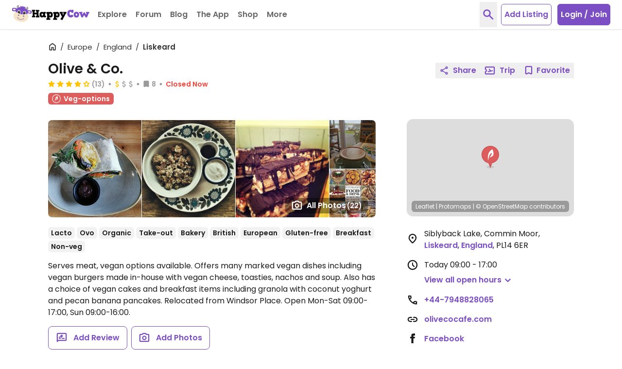

--- FILE ---
content_type: application/javascript
request_url: https://www.happycow.net/_Incapsula_Resource?SWJIYLWA=719d34d31c8e3a6e6fffd425f7e032f3&ns=1&cb=1787524765
body_size: 20032
content:
var _0x7b92=['\x4a\x73\x4f\x48\x54\x73\x4b\x65\x44\x57\x4c\x43\x6c\x67\x3d\x3d','\x66\x63\x4b\x46\x4d\x6e\x6c\x67\x48\x67\x3d\x3d','\x46\x73\x4f\x6b\x51\x77\x3d\x3d','\x77\x35\x76\x43\x70\x73\x4f\x5a\x43\x38\x4b\x55\x61\x6e\x46\x69\x66\x73\x4f\x73\x62\x63\x4b\x39\x64\x63\x4b\x58\x77\x37\x73\x54\x58\x73\x4b\x76\x77\x35\x6b\x62\x77\x70\x44\x43\x68\x53\x46\x2b\x77\x6f\x6f\x43\x77\x70\x74\x63\x77\x72\x6f\x71\x63\x57\x39\x6c\x62\x68\x72\x43\x71\x67\x3d\x3d','\x77\x36\x30\x37\x77\x71\x4d\x3d','\x77\x71\x56\x77\x63\x73\x4f\x31\x77\x37\x7a\x44\x75\x6a\x55\x3d','\x77\x35\x7a\x44\x6b\x6b\x37\x43\x76\x38\x4b\x57\x52\x77\x3d\x3d','\x77\x35\x6e\x43\x6f\x4d\x4b\x31\x54\x63\x4b\x73\x41\x73\x4b\x57\x64\x4d\x4b\x77','\x55\x6a\x72\x43\x6d\x51\x34\x55','\x61\x38\x4b\x46\x77\x36\x77\x3d','\x56\x57\x2f\x44\x70\x63\x4f\x4a\x52\x44\x44\x43\x76\x73\x4f\x71\x77\x36\x55\x3d','\x55\x41\x37\x43\x75\x6a\x50\x44\x74\x41\x6a\x43\x6c\x63\x4f\x75\x43\x45\x54\x44\x71\x38\x4b\x48\x77\x70\x6c\x6d\x4c\x38\x4b\x4a\x4c\x54\x34\x65\x53\x51\x73\x3d','\x77\x70\x70\x6e\x77\x34\x63\x3d','\x57\x63\x4f\x5a\x44\x4d\x4f\x6f\x4b\x67\x3d\x3d','\x52\x52\x66\x43\x75\x6a\x2f\x44\x72\x67\x3d\x3d','\x77\x72\x6e\x43\x6b\x52\x45\x3d','\x43\x6e\x72\x43\x6f\x41\x3d\x3d','\x44\x32\x62\x44\x67\x77\x48\x43\x76\x6a\x76\x43\x74\x77\x3d\x3d','\x77\x34\x2f\x43\x72\x41\x6e\x44\x6a\x77\x3d\x3d','\x77\x35\x6e\x44\x71\x73\x4f\x41\x48\x63\x4f\x68\x47\x38\x4b\x4f\x52\x41\x46\x4e\x4e\x4d\x4b\x68','\x77\x34\x55\x55\x77\x70\x59\x3d','\x42\x43\x5a\x4a\x77\x37\x37\x44\x6c\x33\x45\x49','\x77\x34\x72\x43\x74\x78\x37\x44\x67\x6c\x46\x45\x65\x79\x2f\x43\x6e\x51\x3d\x3d','\x77\x37\x72\x44\x71\x58\x6e\x44\x6e\x54\x66\x43\x72\x41\x3d\x3d','\x77\x6f\x58\x43\x73\x73\x4f\x50','\x4e\x4d\x4f\x51\x52\x63\x4f\x5a\x55\x38\x4b\x47\x61\x38\x4b\x75\x77\x70\x4c\x44\x67\x68\x58\x43\x73\x4d\x4b\x67\x77\x34\x4c\x43\x6b\x78\x5a\x36\x45\x67\x55\x68\x77\x72\x45\x49\x77\x6f\x6e\x44\x6a\x79\x4c\x43\x68\x4d\x4b\x54\x4b\x31\x37\x44\x68\x38\x4f\x41\x77\x34\x55\x36\x57\x51\x3d\x3d','\x52\x79\x50\x43\x6d\x51\x49\x4f\x45\x38\x4b\x52\x77\x72\x67\x3d','\x77\x36\x6f\x31\x77\x37\x39\x65\x64\x43\x6c\x48','\x77\x6f\x50\x44\x6e\x63\x4b\x6f','\x50\x73\x4f\x77\x52\x51\x3d\x3d','\x4e\x33\x72\x43\x74\x67\x3d\x3d','\x55\x47\x33\x44\x74\x4d\x4f\x4c\x53\x7a\x66\x43\x6a\x38\x4f\x71\x77\x37\x6b\x51\x77\x37\x46\x34\x77\x34\x68\x6b\x59\x30\x68\x65\x77\x37\x49\x2b\x55\x67\x41\x3d','\x58\x73\x4b\x49\x58\x77\x62\x43\x6f\x63\x4f\x6a','\x4f\x67\x35\x70','\x43\x56\x4c\x43\x6c\x73\x4f\x43\x77\x37\x55\x35\x53\x38\x4f\x6a\x77\x70\x72\x44\x67\x56\x34\x34\x50\x33\x72\x44\x75\x63\x4f\x76\x77\x6f\x45\x61\x59\x6b\x67\x6a\x77\x36\x58\x43\x6d\x63\x4f\x6b\x77\x34\x4a\x41','\x46\x4d\x4f\x4a\x54\x67\x3d\x3d','\x48\x43\x55\x62\x77\x6f\x4a\x77\x44\x41\x3d\x3d','\x50\x67\x51\x67','\x65\x63\x4b\x74\x77\x36\x34\x3d','\x77\x71\x56\x77\x63\x73\x4f\x31\x77\x37\x7a\x44\x75\x68\x6c\x76\x65\x33\x33\x43\x75\x51\x3d\x3d','\x59\x63\x4f\x32\x77\x34\x6b\x72\x77\x72\x2f\x44\x6b\x67\x3d\x3d','\x77\x37\x37\x44\x73\x33\x55\x3d','\x59\x69\x6e\x43\x75\x51\x3d\x3d','\x77\x37\x6f\x73\x43\x52\x37\x44\x6d\x73\x4b\x76\x55\x73\x4f\x49\x48\x63\x4b\x72\x53\x51\x3d\x3d','\x77\x71\x31\x67\x77\x34\x58\x43\x69\x73\x4b\x4e\x77\x71\x33\x44\x74\x43\x67\x3d','\x77\x37\x72\x44\x75\x51\x59\x3d','\x77\x35\x54\x44\x6b\x6c\x62\x43\x73\x63\x4b\x42\x53\x6d\x37\x44\x6f\x73\x4b\x75\x4d\x51\x3d\x3d','\x65\x4d\x4f\x67\x77\x34\x49\x2b\x77\x6f\x72\x44\x6e\x51\x66\x43\x73\x4d\x4f\x6b','\x54\x73\x4b\x72\x77\x35\x45\x34','\x77\x36\x62\x44\x6c\x69\x31\x33\x77\x72\x70\x69','\x77\x37\x38\x2b\x77\x72\x50\x44\x70\x77\x3d\x3d','\x47\x53\x56\x65\x77\x37\x44\x44\x6b\x6e\x6f\x3d','\x56\x73\x4b\x49\x51\x67\x72\x43\x6f\x63\x4f\x6b\x77\x35\x77\x3d','\x77\x36\x63\x2b\x77\x71\x37\x44\x74\x4d\x4f\x5a\x50\x67\x3d\x3d','\x49\x38\x4b\x51\x48\x67\x3d\x3d','\x77\x6f\x56\x74\x64\x77\x3d\x3d','\x77\x37\x48\x44\x69\x45\x30\x3d','\x65\x45\x6a\x43\x73\x38\x4b\x30\x77\x71\x48\x44\x73\x67\x3d\x3d','\x77\x36\x30\x45\x4a\x67\x3d\x3d','\x77\x71\x39\x75\x55\x41\x3d\x3d','\x65\x38\x4f\x6a\x59\x73\x4b\x46\x77\x37\x4e\x47\x77\x35\x70\x55\x77\x34\x4c\x43\x68\x33\x2f\x43\x69\x79\x54\x44\x6e\x73\x4f\x52\x77\x35\x55\x3d','\x4d\x4d\x4f\x54\x59\x38\x4f\x4b\x53\x4d\x4b\x42\x57\x73\x4b\x73','\x57\x63\x4f\x63\x41\x73\x4f\x79\x4b\x73\x4f\x54','\x77\x36\x55\x36\x77\x72\x62\x44\x75\x73\x4f\x4b\x4e\x79\x73\x69\x45\x51\x3d\x3d','\x49\x38\x4f\x34\x61\x73\x4b\x59\x77\x36\x6c\x61','\x59\x38\x4b\x50\x64\x73\x4b\x50\x57\x4d\x4f\x78\x59\x44\x4c\x44\x70\x63\x4b\x65\x77\x6f\x4d\x63\x77\x72\x38\x32\x53\x63\x4f\x64','\x59\x6b\x7a\x43\x73\x63\x4b\x6d\x77\x72\x41\x3d','\x77\x71\x4e\x35\x61\x63\x4f\x32\x77\x37\x72\x44\x70\x67\x3d\x3d','\x4b\x4d\x4f\x68\x64\x63\x4b\x43\x77\x37\x70\x49\x77\x35\x6f\x62\x77\x35\x58\x44\x6e\x33\x2f\x43\x6c\x79\x48\x44\x73\x63\x4f\x45\x77\x35\x33\x43\x73\x51\x3d\x3d','\x49\x63\x4b\x6e\x54\x6b\x41\x53','\x77\x37\x66\x44\x76\x47\x66\x44\x74\x43\x4c\x43\x71\x63\x4b\x39','\x45\x43\x50\x43\x6d\x38\x4b\x34\x56\x73\x4b\x62\x5a\x43\x37\x44\x76\x30\x73\x73\x52\x31\x45\x37\x62\x63\x4f\x6f\x77\x35\x78\x66\x77\x35\x6a\x43\x6e\x4d\x4b\x72\x77\x35\x50\x44\x70\x53\x48\x44\x69\x41\x64\x4a','\x77\x37\x33\x43\x6f\x54\x77\x3d','\x77\x34\x6e\x44\x68\x63\x4b\x41\x77\x34\x7a\x43\x74\x38\x4b\x2f\x77\x37\x6f\x3d','\x4b\x63\x4b\x45\x51\x32\x2f\x43\x67\x73\x4b\x46\x77\x71\x51\x47\x52\x73\x4f\x61\x77\x72\x76\x44\x74\x63\x4f\x4b\x77\x36\x78\x54\x77\x37\x67\x36\x61\x41\x3d\x3d','\x77\x34\x48\x44\x70\x4d\x4b\x4d\x44\x63\x4f\x38','\x4e\x56\x4c\x44\x75\x4d\x4b\x69\x77\x35\x7a\x43\x74\x53\x2f\x43\x6b\x41\x3d\x3d','\x56\x4d\x4b\x76\x77\x35\x51\x6c\x77\x36\x66\x43\x75\x38\x4f\x61\x77\x72\x34\x4d\x77\x71\x54\x44\x6c\x38\x4b\x76\x48\x73\x4f\x50\x66\x77\x66\x43\x6e\x73\x4f\x66\x61\x41\x3d\x3d','\x58\x4d\x4f\x49\x44\x4d\x4f\x30\x4f\x77\x3d\x3d','\x77\x70\x33\x43\x75\x63\x4f\x6a\x56\x63\x4f\x73\x46\x38\x4f\x51\x62\x63\x4f\x7a','\x48\x63\x4b\x34\x4b\x6a\x5a\x39\x77\x70\x62\x43\x6d\x73\x4f\x69','\x4a\x38\x4b\x71\x56\x31\x49\x65\x59\x54\x63\x35\x4a\x69\x76\x44\x6d\x38\x4b\x49\x77\x71\x63\x33\x77\x6f\x67\x51\x77\x36\x38\x3d','\x77\x35\x73\x36\x77\x37\x35\x51\x61\x79\x4a\x73\x48\x4d\x4f\x7a\x5a\x73\x4b\x76\x77\x35\x67\x55','\x77\x37\x45\x36\x53\x63\x4b\x39\x77\x36\x54\x43\x68\x51\x3d\x3d','\x77\x34\x66\x44\x6b\x6b\x4c\x43\x73\x38\x4b\x4c\x57\x32\x2f\x44\x69\x63\x4b\x53','\x54\x38\x4f\x52\x43\x63\x4f\x79\x4b\x73\x4f\x53','\x77\x71\x34\x4c\x77\x6f\x6c\x2b\x77\x72\x59\x31\x77\x72\x6a\x44\x73\x67\x3d\x3d','\x77\x6f\x64\x43\x52\x6a\x77\x59\x55\x41\x3d\x3d','\x77\x35\x7a\x43\x75\x42\x62\x44\x69\x32\x64\x46\x64\x43\x54\x43\x6a\x53\x50\x43\x6d\x51\x3d\x3d','\x49\x45\x62\x44\x73\x4d\x4b\x6c\x77\x34\x37\x43\x71\x51\x3d\x3d','\x62\x73\x4f\x37\x77\x35\x55\x6a\x77\x71\x62\x44\x6e\x77\x3d\x3d','\x77\x36\x34\x6a\x77\x71\x6e\x44\x6f\x4d\x4f\x5a\x4a\x51\x3d\x3d','\x43\x53\x45\x62\x77\x6f\x46\x68\x48\x41\x3d\x3d','\x51\x4d\x4b\x79\x77\x35\x4d\x42\x54\x6c\x55\x3d','\x77\x36\x51\x72\x77\x71\x58\x44\x6f\x63\x4f\x4d','\x77\x37\x50\x44\x74\x48\x37\x44\x69\x54\x66\x43\x74\x77\x3d\x3d','\x4f\x4d\x4b\x32\x55\x41\x3d\x3d','\x4b\x73\x4f\x52\x51\x38\x4b\x49\x41\x56\x34\x3d','\x77\x72\x72\x43\x6e\x77\x66\x43\x73\x6e\x50\x44\x75\x67\x3d\x3d','\x63\x56\x58\x43\x74\x4d\x4b\x67\x77\x71\x48\x44\x71\x51\x3d\x3d','\x51\x58\x62\x44\x70\x4d\x4f\x66\x54\x54\x54\x43\x75\x63\x4f\x36\x77\x36\x77\x3d','\x77\x35\x4c\x44\x76\x63\x4b\x4a\x43\x38\x4f\x74\x48\x41\x3d\x3d','\x77\x34\x44\x44\x67\x6b\x62\x43\x76\x73\x4b\x4c\x51\x58\x37\x44\x76\x73\x4b\x6f\x50\x63\x4b\x6e\x77\x72\x77\x3d','\x77\x71\x37\x43\x6a\x73\x4f\x7a\x77\x37\x78\x6b\x77\x37\x63\x3d','\x77\x35\x78\x4e\x77\x6f\x33\x43\x6a\x31\x4c\x43\x68\x56\x37\x43\x68\x67\x62\x44\x68\x78\x6b\x3d','\x77\x71\x48\x44\x6f\x73\x4b\x6a\x77\x72\x4a\x72\x77\x6f\x54\x43\x73\x6e\x67\x70\x77\x35\x54\x44\x68\x63\x4b\x59\x42\x67\x3d\x3d','\x55\x78\x2f\x43\x76\x79\x58\x44\x72\x68\x6f\x3d','\x45\x43\x56\x52\x77\x35\x6a\x44\x69\x32\x73\x55\x47\x45\x49\x31\x77\x71\x45\x61\x41\x38\x4f\x64\x4b\x73\x4b\x4f\x59\x38\x4b\x6a\x50\x38\x4f\x7a\x43\x6d\x48\x43\x6a\x41\x3d\x3d','\x52\x58\x6e\x44\x71\x4d\x4f\x66\x56\x69\x6f\x3d','\x61\x54\x54\x43\x73\x7a\x72\x44\x76\x77\x66\x43\x6b\x63\x4f\x2b\x52\x58\x4c\x44\x6b\x63\x4f\x6a\x77\x71\x6c\x58\x47\x63\x4b\x4a\x4b\x44\x67\x43\x53\x41\x72\x44\x67\x51\x3d\x3d','\x77\x6f\x54\x44\x6d\x73\x4f\x55\x4a\x63\x4f\x7a\x65\x73\x4b\x43\x41\x54\x6b\x2b\x49\x69\x7a\x44\x68\x38\x4f\x4a\x77\x34\x54\x44\x76\x54\x66\x44\x75\x45\x52\x6e\x52\x57\x68\x51\x77\x72\x37\x43\x75\x45\x46\x79\x77\x35\x2f\x43\x67\x48\x6f\x3d','\x43\x4d\x4b\x73\x49\x6a\x46\x76\x77\x6f\x6f\x3d','\x77\x34\x70\x4d\x65\x73\x4b\x57\x42\x51\x39\x4b\x59\x42\x62\x43\x70\x68\x58\x44\x75\x32\x74\x4a\x58\x38\x4b\x71\x4e\x4d\x4f\x66\x57\x38\x4f\x61\x56\x41\x3d\x3d','\x77\x70\x78\x70\x46\x63\x4b\x42\x59\x41\x64\x47\x62\x63\x4b\x64\x77\x35\x35\x76\x41\x63\x4b\x66\x77\x72\x6c\x74\x77\x72\x66\x43\x6f\x47\x66\x44\x6f\x30\x56\x71\x49\x63\x4b\x31\x61\x73\x4b\x50\x42\x69\x5a\x6c\x77\x35\x2f\x43\x6c\x69\x62\x43\x6b\x32\x70\x35\x49\x78\x56\x64','\x61\x4d\x4b\x57\x61\x63\x4b\x56\x53\x38\x4f\x6a','\x58\x56\x33\x43\x68\x38\x4f\x47\x77\x34\x4d\x32\x5a\x38\x4f\x69\x77\x6f\x6a\x44\x6b\x77\x38\x36\x4c\x57\x48\x44\x6f\x38\x4f\x76\x77\x6f\x56\x63\x62\x30\x67\x68\x77\x35\x50\x43\x6f\x4d\x4f\x6f\x77\x35\x56\x44\x77\x71\x35\x4d','\x77\x72\x76\x43\x68\x4d\x4f\x31\x77\x36\x78\x31\x77\x37\x64\x71\x77\x34\x73\x67\x77\x70\x46\x4c\x44\x73\x4b\x6f\x77\x37\x2f\x43\x6d\x67\x3d\x3d','\x61\x4d\x4f\x72\x77\x34\x34\x2f\x77\x72\x2f\x44\x69\x51\x3d\x3d','\x77\x35\x33\x43\x72\x38\x4f\x65\x48\x38\x4b\x55\x61\x30\x41\x3d','\x77\x71\x78\x35\x77\x34\x54\x43\x69\x38\x4b\x59\x77\x71\x6a\x43\x74\x54\x52\x63\x53\x47\x56\x64\x77\x36\x4a\x4d','\x77\x34\x37\x43\x73\x73\x4f\x46\x48\x38\x4b\x4a\x64\x77\x3d\x3d','\x42\x69\x39\x4e\x77\x36\x7a\x44\x6c\x32\x30\x65','\x55\x51\x76\x43\x75\x54\x54\x44\x75\x77\x58\x44\x6c\x73\x4f\x37\x57\x6b\x4c\x44\x75\x38\x4f\x43\x77\x70\x39\x37','\x41\x33\x44\x44\x6a\x68\x66\x43\x73\x67\x63\x3d','\x77\x72\x6e\x43\x6a\x41\x37\x43\x73\x47\x54\x44\x6f\x4d\x4f\x2f','\x77\x70\x7a\x43\x6b\x38\x4f\x34\x77\x34\x35\x6a\x77\x37\x64\x38\x77\x6f\x67\x30\x77\x70\x68\x41','\x59\x53\x6a\x43\x6b\x73\x4b\x32\x46\x4d\x4b\x37','\x77\x36\x77\x61\x77\x70\x45\x62\x54\x38\x4b\x6e\x77\x6f\x73\x34\x77\x72\x73\x6c\x49\x38\x4b\x4f\x50\x41\x3d\x3d','\x77\x71\x72\x44\x76\x38\x4b\x6b','\x4d\x4d\x4b\x71\x54\x56\x63\x57\x59\x7a\x77\x30\x4e\x79\x7a\x43\x67\x38\x4f\x62\x77\x72\x51\x79\x77\x6f\x67\x63\x77\x37\x31\x78','\x77\x36\x44\x44\x72\x58\x76\x44\x6a\x79\x59\x3d','\x46\x63\x4b\x2b\x5a\x41\x3d\x3d','\x77\x6f\x59\x53\x77\x6f\x39\x37\x77\x72\x63\x32\x77\x37\x6e\x44\x71\x78\x62\x43\x69\x77\x7a\x43\x76\x4d\x4f\x6e\x4d\x43\x45\x79\x44\x41\x3d\x3d','\x77\x70\x7a\x43\x76\x63\x4f\x74\x52\x4d\x4f\x37','\x58\x73\x4f\x47\x4d\x38\x4f\x31\x4c\x4d\x4f\x49\x4f\x38\x4b\x59','\x77\x70\x38\x61\x77\x70\x64\x32\x77\x72\x38\x67\x77\x71\x50\x44\x73\x41\x76\x44\x74\x68\x76\x43\x76\x73\x4f\x37\x48\x53\x70\x37\x56\x73\x4b\x70','\x77\x71\x7a\x43\x68\x67\x6a\x43\x6f\x48\x58\x44\x6f\x41\x3d\x3d','\x44\x73\x4b\x6b\x50\x67\x46\x33\x77\x70\x6a\x43\x6d\x38\x4f\x38','\x4f\x63\x4b\x6e\x56\x46\x77\x51\x62\x68\x77\x7a\x4c\x48\x48\x44\x6b\x63\x4b\x56\x77\x72\x41\x75\x77\x70\x49\x3d','\x77\x35\x72\x43\x6f\x52\x50\x44\x6c\x45\x4e\x65','\x77\x72\x70\x76\x5a\x4d\x4f\x69\x77\x36\x41\x3d','\x77\x36\x51\x68\x43\x68\x44\x44\x6c\x4d\x4b\x67\x65\x63\x4f\x43\x46\x38\x4f\x78\x46\x79\x50\x43\x70\x6b\x58\x43\x71\x68\x66\x44\x70\x63\x4b\x68\x77\x36\x2f\x43\x6d\x77\x3d\x3d','\x51\x32\x37\x44\x72\x38\x4f\x43\x52\x7a\x72\x43\x70\x4d\x4f\x6d\x77\x36\x34\x4b','\x77\x35\x6e\x44\x70\x4d\x4b\x57\x45\x63\x4f\x2b\x44\x73\x4b\x66\x52\x51\x63\x4b\x4e\x38\x4b\x75\x77\x37\x42\x59\x77\x70\x6f\x39\x62\x55\x42\x4f\x45\x38\x4b\x59\x77\x35\x58\x44\x74\x67\x3d\x3d','\x47\x38\x4b\x31\x4a\x7a\x64\x2b','\x65\x38\x4f\x62\x43\x77\x3d\x3d','\x57\x67\x62\x43\x75\x44\x48\x44\x72\x77\x6a\x43\x6e\x38\x4f\x75','\x47\x4d\x4b\x6b\x53\x46\x41\x55\x65\x30\x59\x33\x4f\x79\x62\x44\x6a\x63\x4f\x4f\x77\x71\x51\x33\x77\x6f\x6b\x61\x77\x37\x4e\x71\x77\x37\x58\x44\x73\x4d\x4f\x39\x77\x70\x50\x44\x75\x7a\x34\x34\x44\x67\x3d\x3d','\x52\x4d\x4b\x4d\x58\x52\x54\x43\x73\x41\x3d\x3d','\x77\x35\x37\x44\x67\x6b\x33\x43\x75\x73\x4b\x48\x58\x58\x73\x3d','\x77\x37\x6e\x44\x6b\x6a\x5a\x6f','\x77\x6f\x78\x50\x51\x69\x30\x4a\x55\x63\x4f\x4f','\x56\x32\x6a\x44\x72\x38\x4f\x49\x54\x53\x37\x44\x76\x73\x4f\x67\x77\x37\x51\x51\x77\x71\x6c\x6b\x77\x37\x41\x74\x64\x31\x42\x44\x77\x71\x68\x71\x44\x41\x3d\x3d','\x43\x43\x50\x43\x67\x63\x4b\x6b\x56\x41\x3d\x3d','\x77\x6f\x72\x43\x6d\x63\x4f\x62','\x77\x37\x55\x73\x77\x37\x35\x63\x62\x78\x42\x64\x4e\x38\x4f\x6c\x5a\x41\x3d\x3d','\x77\x36\x6b\x57\x77\x6f\x34\x4b\x53\x63\x4b\x69\x77\x34\x42\x2f\x77\x36\x6b\x33\x4e\x63\x4f\x62\x58\x63\x4b\x35\x63\x6d\x4d\x44\x4e\x52\x5a\x49\x4d\x77\x3d\x3d','\x53\x38\x4b\x5a\x4b\x41\x3d\x3d','\x77\x71\x62\x43\x69\x78\x58\x43\x74\x6e\x50\x44\x6d\x38\x4f\x70\x77\x35\x76\x44\x69\x58\x4c\x43\x76\x77\x3d\x3d','\x77\x6f\x59\x53\x77\x6f\x39\x37\x77\x72\x63\x32\x77\x37\x6e\x44\x69\x42\x7a\x43\x75\x6a\x2f\x43\x67\x73\x4f\x63\x4f\x79\x68\x2b\x51\x4d\x4b\x6f\x77\x70\x45\x31\x77\x72\x44\x43\x67\x6a\x50\x43\x6a\x6d\x6f\x4d\x77\x6f\x37\x44\x73\x67\x3d\x3d','\x77\x70\x31\x2b\x48\x38\x4b\x48\x65\x52\x45\x3d','\x62\x63\x4b\x72\x77\x34\x41\x4c\x77\x34\x7a\x43\x69\x4d\x4f\x4c\x77\x72\x38\x61\x77\x36\x2f\x44\x6b\x73\x4b\x6a\x45\x73\x4f\x4d\x54\x67\x48\x43\x68\x73\x4f\x4f\x66\x38\x4f\x46\x57\x51\x3d\x3d','\x77\x6f\x39\x76\x47\x4d\x4b\x51\x59\x68\x55\x47\x65\x73\x4f\x63\x77\x70\x52\x2f\x45\x63\x4b\x4f\x77\x70\x4e\x76\x77\x72\x44\x43\x71\x33\x2f\x43\x71\x31\x31\x6b\x41\x63\x4b\x30\x62\x4d\x4b\x4a\x47\x43\x63\x6c\x77\x6f\x41\x3d','\x77\x34\x2f\x44\x69\x4d\x4b\x5a\x77\x35\x37\x43\x75\x77\x3d\x3d','\x77\x35\x50\x44\x6d\x45\x37\x43\x71\x38\x4b\x57\x58\x55\x2f\x44\x75\x4d\x4b\x71\x4f\x38\x4b\x32','\x77\x6f\x78\x70\x4a\x63\x4b\x41\x66\x77\x74\x47\x66\x67\x3d\x3d','\x77\x6f\x76\x43\x6b\x51\x37\x43\x76\x32\x54\x44\x73\x73\x4f\x69\x77\x70\x72\x44\x6d\x6d\x50\x43\x75\x32\x58\x43\x6b\x38\x4f\x77\x77\x35\x59\x34\x77\x72\x6c\x41\x77\x72\x4c\x43\x6c\x4d\x4b\x73\x77\x34\x54\x43\x74\x6a\x54\x43\x6e\x73\x4b\x67\x44\x4d\x4f\x2f\x50\x68\x38\x31\x43\x6d\x76\x44\x6e\x63\x4b\x6f\x77\x6f\x63\x4d\x77\x71\x39\x77\x77\x34\x35\x54\x77\x6f\x35\x61\x77\x34\x63\x74\x61\x63\x4f\x50\x77\x37\x31\x77\x4d\x32\x31\x46\x77\x36\x7a\x43\x6e\x6b\x51\x34\x55\x38\x4f\x7a\x4e\x7a\x31\x61\x77\x36\x63\x48\x77\x72\x6f\x38\x77\x71\x74\x44\x77\x6f\x56\x57\x58\x73\x4f\x71\x61\x63\x4f\x57\x44\x51\x31\x59\x77\x37\x4c\x43\x76\x78\x50\x44\x67\x73\x4b\x35\x57\x73\x4f\x37\x43\x77\x3d\x3d','\x56\x6d\x44\x44\x72\x63\x4f\x5a\x52\x77\x3d\x3d','\x56\x63\x4b\x38\x77\x34\x67\x3d','\x77\x34\x62\x44\x6d\x32\x59\x3d','\x77\x70\x58\x44\x6d\x38\x4f\x54\x4e\x63\x4f\x34\x64\x73\x4b\x43\x45\x48\x4d\x3d','\x77\x36\x4e\x32\x66\x38\x4b\x41\x44\x67\x52\x57\x65\x67\x3d\x3d','\x65\x38\x4b\x4c\x63\x73\x4b\x56\x56\x73\x4f\x2f\x65\x69\x34\x3d','\x58\x73\x4b\x4c\x44\x73\x4b\x62','\x77\x70\x55\x55\x77\x6f\x4a\x71\x77\x72\x55\x6b\x77\x72\x6e\x44\x71\x31\x66\x43\x76\x42\x66\x43\x72\x63\x4f\x37\x4d\x79\x4e\x30\x55\x63\x4b\x58\x77\x70\x63\x2f\x77\x72\x49\x3d','\x56\x73\x4b\x43\x55\x68\x54\x43\x75\x4d\x4f\x75\x77\x34\x4c\x43\x68\x33\x4c\x44\x75\x30\x7a\x43\x72\x77\x3d\x3d','\x77\x71\x44\x44\x75\x38\x4b\x76\x77\x70\x38\x77\x77\x6f\x54\x43\x73\x6b\x59\x38\x77\x35\x4c\x44\x68\x63\x4b\x5a\x44\x32\x62\x43\x74\x6d\x54\x43\x6a\x51\x2f\x44\x6d\x63\x4b\x4d\x4a\x38\x4b\x6a','\x77\x34\x62\x44\x6c\x6b\x7a\x43\x72\x63\x4b\x48','\x42\x43\x38\x6d\x77\x70\x46\x32\x44\x63\x4f\x73\x77\x6f\x55\x3d','\x59\x63\x4b\x4c\x62\x73\x4b\x42\x53\x38\x4f\x34','\x4b\x73\x4f\x64\x52\x73\x4f\x58\x58\x63\x4b\x4a\x51\x4d\x4b\x6b\x77\x70\x6a\x43\x6d\x45\x76\x43\x72\x38\x4b\x69\x77\x35\x6e\x43\x6b\x52\x78\x67\x43\x44\x45\x6d\x77\x34\x4a\x61\x77\x70\x54\x44\x69\x41\x3d\x3d','\x77\x36\x49\x6a\x54\x4d\x4b\x37\x77\x37\x55\x3d','\x62\x73\x4b\x42\x62\x73\x4b\x49\x57\x73\x4f\x7a\x59\x44\x54\x44\x75\x4d\x4f\x65','\x77\x70\x4c\x44\x67\x63\x4f\x44','\x43\x63\x4b\x78\x50\x53\x74\x34\x77\x70\x7a\x43\x76\x4d\x4f\x32\x56\x6c\x59\x3d','\x77\x37\x54\x44\x67\x69\x46\x34\x77\x71\x74\x2f\x77\x34\x4e\x66','\x48\x54\x58\x43\x6d\x73\x4b\x71\x62\x38\x4f\x63\x77\x6f\x59\x5a\x77\x34\x67\x52\x4b\x38\x4b\x43','\x4d\x38\x4f\x56\x56\x4d\x4f\x4b\x55\x67\x3d\x3d','\x55\x32\x4c\x44\x73\x38\x4f\x4a\x52\x7a\x66\x44\x76\x73\x4f\x6e\x77\x36\x51\x4e\x77\x71\x74\x2b\x77\x35\x4d\x3d','\x54\x63\x4b\x76\x77\x35\x4d\x56\x55\x6c\x49\x3d','\x77\x36\x38\x76\x48\x51\x6e\x44\x6d\x67\x3d\x3d','\x4d\x73\x4b\x70\x51\x30\x55\x65\x55\x44\x34\x35\x4c\x44\x62\x44\x6d\x4d\x4b\x66\x77\x6f\x63\x32\x77\x6f\x34\x4e','\x77\x37\x66\x44\x6d\x43\x35\x72\x77\x72\x5a\x4a\x77\x34\x6c\x4a\x52\x63\x4f\x58\x77\x35\x59\x42\x77\x72\x4e\x76\x77\x34\x63\x3d','\x41\x32\x66\x44\x73\x41\x48\x43\x70\x44\x62\x43\x6f\x79\x66\x43\x75\x73\x4b\x72\x77\x71\x4e\x61\x57\x44\x64\x2f\x77\x6f\x76\x43\x71\x4d\x4f\x30\x77\x36\x7a\x43\x6e\x6c\x6a\x43\x6e\x41\x3d\x3d','\x77\x36\x5a\x71\x77\x6f\x72\x43\x6c\x55\x48\x43\x6e\x67\x3d\x3d','\x52\x38\x4b\x4e\x42\x4d\x4b\x61\x58\x63\x4b\x4c\x42\x4d\x4f\x46\x48\x63\x4f\x62\x77\x6f\x54\x43\x6c\x48\x58\x43\x6f\x53\x37\x43\x6b\x68\x35\x55\x77\x71\x55\x3d','\x62\x63\x4b\x44\x77\x37\x34\x32\x66\x32\x6a\x44\x67\x79\x33\x44\x75\x63\x4b\x4e\x77\x72\x50\x44\x6a\x51\x3d\x3d','\x77\x72\x74\x39\x63\x63\x4f\x37\x77\x37\x4c\x44\x74\x54\x4a\x6c\x63\x53\x66\x44\x71\x55\x4c\x43\x6c\x42\x6a\x44\x6d\x32\x38\x51\x77\x35\x7a\x44\x6c\x47\x76\x44\x74\x73\x4f\x37\x77\x71\x6a\x44\x70\x73\x4b\x58\x4e\x38\x4f\x2f\x77\x72\x4e\x2f','\x45\x47\x6e\x44\x69\x78\x48\x43\x6f\x77\x3d\x3d','\x47\x78\x4c\x43\x76\x77\x3d\x3d','\x77\x71\x6a\x44\x70\x4d\x4b\x6a\x77\x70\x5a\x4b\x77\x6f\x6e\x43\x72\x58\x41\x37','\x46\x56\x76\x43\x6a\x63\x4f\x43\x77\x36\x67\x2f','\x77\x36\x51\x68\x43\x68\x44\x44\x6c\x4d\x4b\x67\x65\x63\x4f\x43\x46\x38\x4f\x78\x42\x43\x44\x43\x76\x55\x7a\x43\x70\x68\x72\x44\x6f\x73\x4f\x6d\x77\x36\x7a\x43\x6b\x44\x38\x4b\x50\x38\x4b\x73\x77\x35\x33\x43\x72\x55\x73\x3d','\x44\x31\x2f\x43\x6a\x38\x4f\x51\x77\x37\x6b\x3d','\x46\x63\x4f\x43\x64\x41\x3d\x3d','\x4e\x4d\x4f\x51\x52\x63\x4f\x5a\x55\x38\x4b\x47\x52\x77\x3d\x3d','\x44\x6c\x66\x43\x6a\x63\x4f\x42\x77\x37\x4d\x67\x4f\x73\x4f\x68\x77\x6f\x37\x44\x6d\x67\x45\x36\x4d\x6b\x44\x44\x76\x38\x4f\x70\x77\x6f\x59\x3d','\x54\x63\x4f\x46\x44\x38\x4f\x6a\x50\x38\x4f\x4e\x41\x63\x4b\x58\x59\x4d\x4b\x2b','\x57\x41\x62\x43\x6f\x44\x2f\x44\x76\x51\x6a\x43\x6a\x4d\x4f\x6b\x57\x67\x50\x44\x72\x63\x4f\x55\x77\x6f\x6c\x36\x43\x73\x4b\x4c\x4c\x6a\x6b\x45\x61\x41\x37\x44\x68\x38\x4f\x2b\x77\x37\x45\x61\x48\x4d\x4f\x58\x77\x71\x50\x43\x76\x73\x4f\x75\x61\x63\x4f\x79\x77\x35\x42\x49\x77\x6f\x4e\x66\x77\x72\x56\x65\x4c\x41\x3d\x3d','\x77\x72\x2f\x43\x6e\x77\x33\x43\x70\x6d\x51\x3d','\x77\x72\x44\x44\x76\x73\x4b\x72\x77\x6f\x46\x66\x77\x70\x66\x43\x75\x48\x73\x38\x77\x36\x54\x44\x6a\x63\x4b\x44\x43\x51\x3d\x3d','\x62\x38\x4f\x68\x77\x34\x59\x69\x77\x71\x2f\x44\x69\x51\x3d\x3d','\x53\x4d\x4f\x62\x41\x63\x4f\x76\x4f\x67\x3d\x3d','\x77\x36\x31\x7a\x77\x70\x58\x43\x6a\x31\x4c\x43\x6a\x46\x37\x43\x68\x42\x58\x43\x6d\x77\x6c\x67\x49\x73\x4f\x35\x77\x71\x51\x79\x48\x63\x4f\x6e\x46\x38\x4b\x51\x50\x77\x76\x44\x74\x63\x4b\x42\x77\x6f\x62\x43\x72\x4d\x4b\x73\x63\x43\x59\x66\x77\x34\x63\x34\x77\x71\x42\x55\x77\x34\x48\x44\x67\x56\x76\x44\x67\x31\x59\x3d','\x77\x37\x77\x68\x45\x41\x7a\x44\x6c\x67\x3d\x3d','\x51\x78\x54\x43\x73\x79\x54\x44\x6d\x77\x37\x43\x6e\x63\x4f\x6c\x58\x47\x6e\x44\x75\x63\x4f\x54\x77\x6f\x30\x3d','\x77\x37\x54\x44\x76\x6e\x62\x44\x6c\x43\x66\x43\x74\x77\x3d\x3d','\x77\x35\x58\x44\x74\x38\x4b\x42\x46\x73\x4f\x39','\x4b\x4d\x4f\x68\x64\x63\x4b\x43\x77\x37\x70\x49\x77\x35\x6f\x62\x77\x35\x58\x44\x6e\x32\x76\x43\x6c\x44\x54\x44\x6a\x63\x4f\x6b\x77\x35\x66\x43\x73\x57\x54\x44\x6f\x42\x6a\x44\x6d\x6b\x58\x44\x6b\x63\x4f\x65\x77\x71\x37\x43\x6c\x53\x62\x43\x73\x4d\x4b\x38\x4a\x38\x4b\x36\x77\x71\x30\x39\x77\x37\x54\x44\x69\x54\x7a\x44\x75\x4d\x4b\x50\x77\x36\x63\x3d','\x77\x34\x72\x43\x71\x68\x2f\x44\x6c\x58\x5a\x4b\x63\x43\x54\x43\x6a\x51\x6a\x43\x6c\x63\x4f\x38\x4f\x51\x3d\x3d','\x62\x38\x4b\x63\x59\x63\x4b\x49\x57\x38\x4f\x6a','\x77\x71\x6c\x6e\x77\x34\x72\x43\x68\x38\x4b\x64','\x77\x37\x6a\x44\x72\x57\x48\x44\x6b\x79\x54\x43\x70\x63\x4b\x73\x77\x70\x4e\x51\x77\x70\x63\x4a\x59\x4d\x4f\x36\x59\x73\x4b\x4b\x4a\x73\x4f\x31\x59\x4d\x4b\x5a\x42\x4d\x4b\x4c\x77\x71\x7a\x44\x6f\x63\x4f\x54\x48\x57\x6c\x62\x77\x6f\x56\x35\x77\x71\x74\x37\x4e\x41\x5a\x6c\x4c\x32\x67\x68\x77\x71\x37\x44\x71\x73\x4b\x70\x77\x72\x33\x44\x68\x38\x4b\x71\x77\x34\x73\x56\x4b\x41\x3d\x3d','\x77\x72\x58\x44\x6f\x63\x4b\x37\x77\x70\x52\x33\x77\x70\x37\x43\x72\x67\x3d\x3d','\x65\x77\x37\x43\x74\x53\x54\x44\x74\x52\x72\x43\x6c\x38\x4f\x74\x58\x41\x33\x44\x6e\x63\x4f\x44\x77\x6f\x74\x74\x61\x38\x4b\x38\x44\x78\x46\x51\x66\x41\x50\x44\x68\x73\x4f\x34\x77\x72\x59\x57','\x4b\x63\x4b\x45\x51\x32\x2f\x43\x67\x73\x4b\x46\x77\x71\x51\x47\x52\x73\x4f\x61\x77\x71\x6e\x44\x71\x38\x4f\x4b\x77\x36\x35\x51','\x57\x4d\x4b\x38\x77\x34\x4d\x36\x77\x36\x55\x3d','\x77\x35\x66\x44\x69\x4d\x4b\x44\x77\x34\x4c\x43\x75\x63\x4b\x77\x77\x37\x33\x44\x6e\x6e\x56\x6f\x77\x6f\x67\x4f\x47\x33\x70\x75\x4a\x42\x6b\x37\x52\x6a\x37\x43\x72\x4d\x4b\x52\x45\x46\x37\x43\x75\x38\x4f\x4b\x46\x73\x4f\x42\x77\x72\x4c\x43\x69\x77\x3d\x3d','\x77\x71\x4e\x39\x61\x38\x4f\x6e\x77\x37\x41\x3d','\x77\x70\x2f\x43\x72\x38\x4f\x6b\x51\x38\x4f\x66\x47\x63\x4f\x44\x5a\x73\x4f\x31\x46\x47\x66\x44\x6f\x63\x4f\x5a','\x54\x43\x58\x43\x6c\x77\x34\x4d\x46\x77\x3d\x3d','\x57\x41\x62\x43\x6f\x44\x2f\x44\x76\x51\x6a\x43\x6a\x4d\x4f\x6b\x57\x67\x50\x44\x72\x63\x4f\x55\x77\x6f\x6c\x36\x43\x73\x4b\x4c\x4c\x6a\x6b\x45\x61\x41\x37\x44\x68\x38\x4f\x2b\x77\x37\x45\x49\x41\x73\x4f\x58\x77\x72\x6e\x43\x76\x4d\x4f\x79\x51\x4d\x4b\x76','\x77\x6f\x63\x61\x77\x6f\x31\x71\x77\x72\x30\x3d','\x77\x70\x64\x4a\x53\x6a\x30\x74\x52\x4d\x4f\x71\x57\x33\x64\x61\x77\x71\x78\x32\x4d\x77\x3d\x3d','\x77\x6f\x45\x58\x77\x6f\x42\x72\x77\x72\x34\x75\x77\x71\x58\x44\x73\x67\x3d\x3d','\x77\x71\x62\x44\x73\x43\x50\x44\x68\x6e\x44\x43\x75\x4d\x4f\x70\x77\x34\x78\x65\x77\x6f\x38\x46\x4f\x63\x4f\x7a\x50\x4d\x4b\x66\x65\x63\x4f\x36\x43\x73\x4b\x50\x4e\x63\x4f\x56\x77\x72\x50\x43\x71\x38\x4f\x41\x58\x48\x6f\x4d\x77\x34\x4d\x3d','\x51\x63\x4b\x64\x58\x51\x6a\x43\x6f\x51\x3d\x3d','\x49\x38\x4f\x47\x54\x51\x3d\x3d','\x77\x35\x62\x44\x6d\x38\x4b\x66','\x50\x38\x4f\x63\x57\x63\x4b\x54','\x77\x70\x52\x62\x51\x7a\x6f\x4a','\x49\x4d\x4f\x62\x51\x41\x3d\x3d','\x77\x71\x62\x43\x6a\x41\x73\x3d','\x77\x6f\x6c\x46\x77\x34\x77\x3d','\x63\x38\x4b\x55\x4d\x33\x38\x3d','\x77\x70\x70\x79\x47\x63\x4b\x56','\x77\x34\x30\x65\x77\x36\x35\x49\x4b\x6e\x41\x66\x61\x73\x4f\x53\x64\x4d\x4b\x4f\x77\x34\x30\x57\x77\x6f\x56\x65\x77\x71\x44\x43\x6d\x4d\x4f\x43\x50\x4d\x4f\x67\x4b\x73\x4f\x45\x4a\x58\x62\x43\x6a\x63\x4f\x35\x5a\x4d\x4b\x4a\x77\x35\x72\x44\x71\x7a\x73\x51\x77\x72\x55\x2b\x59\x4d\x4b\x4b\x56\x63\x4f\x35\x51\x4d\x4b\x2b','\x4e\x55\x76\x44\x71\x73\x4b\x2b','\x4b\x6b\x66\x43\x74\x67\x3d\x3d','\x64\x38\x4b\x6f\x4f\x77\x3d\x3d','\x4e\x38\x4f\x44\x65\x77\x3d\x3d','\x49\x38\x4b\x61\x62\x38\x4b\x31\x53\x38\x4f\x69\x66\x54\x50\x44\x73\x4d\x4b\x59\x77\x35\x77\x3d','\x77\x37\x56\x7a\x77\x6f\x2f\x43\x6b\x31\x41\x3d','\x52\x38\x4b\x55\x4d\x77\x3d\x3d','\x66\x38\x4b\x45\x56\x51\x3d\x3d','\x4c\x4d\x4b\x38\x4b\x41\x3d\x3d','\x47\x38\x4f\x67\x4b\x6e\x64\x39\x77\x70\x2f\x44\x6e\x38\x4b\x36\x46\x56\x42\x63\x77\x70\x4e\x41\x65\x68\x54\x44\x72\x4d\x4b\x53\x77\x34\x4c\x44\x6d\x63\x4f\x46\x77\x72\x42\x62\x77\x36\x2f\x43\x6e\x78\x51\x6b\x5a\x73\x4b\x44\x44\x73\x4b\x34\x77\x34\x72\x44\x6c\x31\x4c\x43\x6a\x68\x7a\x44\x76\x42\x76\x44\x6c\x44\x6e\x43\x6e\x38\x4b\x49\x77\x36\x50\x44\x6f\x7a\x6e\x44\x75\x6d\x63\x4b\x77\x70\x6f\x62\x77\x72\x4c\x43\x74\x55\x37\x44\x6d\x73\x4f\x65\x4d\x69\x50\x43\x70\x38\x4b\x2b\x59\x63\x4f\x67\x77\x35\x37\x43\x6c\x52\x30\x37\x77\x35\x38\x3d','\x77\x72\x4e\x72\x64\x67\x3d\x3d','\x55\x63\x4b\x66\x56\x41\x44\x43\x6f\x63\x4f\x75\x77\x36\x6e\x43\x6e\x31\x72\x44\x75\x55\x33\x43\x70\x44\x77\x3d','\x4c\x73\x4b\x49\x55\x67\x3d\x3d','\x53\x63\x4b\x38\x77\x34\x45\x3d','\x77\x6f\x42\x73\x4a\x77\x3d\x3d','\x77\x36\x52\x4b\x77\x36\x4c\x43\x68\x38\x4b\x61\x77\x71\x58\x44\x71\x7a\x56\x4d\x56\x58\x46\x72\x77\x34\x4a\x4d\x77\x36\x4d\x31\x46\x43\x66\x43\x6e\x32\x4e\x4b\x77\x6f\x78\x46\x41\x73\x4f\x6a\x62\x6d\x63\x74\x59\x38\x4f\x78\x5a\x73\x4b\x55\x77\x36\x33\x44\x67\x67\x3d\x3d','\x41\x73\x4f\x49\x58\x73\x4b\x54','\x43\x31\x2f\x43\x6a\x63\x4f\x42\x77\x37\x4d\x36','\x64\x31\x2f\x43\x75\x4d\x4b\x79\x77\x71\x48\x44\x76\x78\x31\x69\x77\x6f\x76\x44\x74\x52\x62\x43\x68\x31\x63\x3d','\x46\x79\x2f\x43\x69\x67\x3d\x3d','\x77\x37\x67\x70\x77\x71\x4d\x3d','\x51\x63\x4f\x48\x4e\x77\x3d\x3d','\x77\x36\x72\x44\x6b\x73\x4b\x48\x77\x70\x31\x39\x77\x70\x48\x43\x72\x57\x59\x39\x77\x34\x7a\x44\x6a\x63\x4b\x6f\x4f\x69\x76\x44\x72\x43\x58\x43\x6c\x42\x6a\x44\x6c\x4d\x4b\x4f\x62\x4d\x4b\x59\x77\x6f\x37\x43\x74\x38\x4f\x53\x77\x6f\x37\x44\x68\x79\x44\x44\x76\x52\x41\x71\x77\x72\x66\x44\x73\x63\x4b\x79','\x77\x36\x46\x6d\x77\x6f\x7a\x43\x68\x77\x3d\x3d','\x41\x4d\x4b\x78\x4f\x44\x46\x36\x77\x70\x37\x43\x6a\x51\x3d\x3d','\x77\x71\x58\x43\x6b\x51\x59\x3d','\x65\x73\x4b\x48\x62\x73\x4b\x43\x55\x4d\x4f\x6e','\x43\x63\x4b\x37\x4b\x44\x64\x32\x77\x70\x7a\x43\x68\x73\x4f\x37','\x4f\x63\x4f\x46\x62\x41\x3d\x3d','\x77\x6f\x46\x56\x51\x54\x77\x44\x54\x38\x4f\x71','\x44\x46\x44\x43\x68\x38\x4f\x41\x77\x37\x6f\x2b\x65\x73\x4f\x6a\x77\x6f\x59\x3d','\x77\x71\x6a\x43\x6d\x63\x4f\x30\x77\x37\x78\x2f\x77\x36\x68\x38','\x77\x37\x49\x51\x77\x6f\x63\x3d','\x77\x37\x41\x65\x77\x70\x59\x48\x51\x63\x4b\x30\x77\x70\x70\x2f\x77\x36\x34\x3d','\x77\x6f\x58\x44\x6d\x38\x4f\x55\x50\x38\x4f\x36\x65\x73\x4b\x35\x4a\x31\x34\x69\x45\x6a\x62\x44\x6b\x73\x4f\x45\x77\x34\x37\x44\x71\x6a\x44\x44\x75\x67\x3d\x3d','\x77\x6f\x2f\x43\x6c\x38\x4f\x75\x77\x36\x6f\x3d','\x41\x57\x33\x44\x6b\x7a\x44\x43\x72\x78\x6e\x43\x74\x41\x3d\x3d','\x77\x6f\x4c\x44\x69\x78\x58\x43\x70\x4d\x4f\x56\x55\x77\x76\x44\x70\x38\x4f\x6f\x4b\x4d\x4f\x77\x77\x71\x58\x43\x73\x55\x58\x43\x72\x51\x3d\x3d','\x59\x73\x4b\x51\x4d\x48\x64\x67','\x77\x37\x67\x6e\x54\x73\x4b\x70\x77\x36\x54\x43\x6e\x67\x3d\x3d','\x77\x37\x6a\x44\x71\x38\x4b\x32\x77\x36\x2f\x43\x6d\x38\x4b\x58\x77\x34\x37\x44\x75\x55\x34\x4d\x77\x72\x59\x78\x4d\x30\x5a\x67\x45\x79\x30\x48\x59\x53\x37\x43\x6d\x4d\x4b\x7a\x4a\x69\x6a\x43\x6a\x38\x4f\x2f\x46\x63\x4f\x4b\x77\x72\x33\x43\x69\x69\x4a\x6e\x44\x63\x4f\x69\x47\x54\x55\x6e\x77\x36\x6c\x76\x55\x54\x67\x55\x77\x71\x52\x57\x77\x34\x66\x43\x6f\x48\x34\x4f\x77\x71\x76\x43\x6b\x55\x44\x44\x76\x48\x77\x5a\x77\x35\x67\x68\x77\x72\x4a\x59\x77\x70\x41\x75\x77\x70\x63\x62\x77\x6f\x41\x39','\x77\x37\x6b\x49\x77\x37\x6b\x3d','\x77\x6f\x6e\x44\x6c\x63\x4f\x44\x77\x35\x66\x44\x72\x4d\x4b\x74\x77\x72\x7a\x44\x6a\x54\x38\x36\x77\x34\x6f\x42\x54\x33\x51\x62\x50\x30\x38\x3d','\x77\x36\x48\x44\x68\x79\x4e\x79\x77\x71\x73\x3d','\x45\x63\x4b\x78\x52\x77\x3d\x3d','\x77\x71\x62\x44\x70\x63\x4b\x76\x77\x6f\x46\x64\x77\x70\x2f\x43\x75\x58\x41\x4a\x77\x35\x51\x3d','\x44\x54\x37\x43\x69\x63\x4b\x39\x53\x38\x4f\x47','\x77\x71\x54\x44\x6e\x63\x4b\x45','\x77\x6f\x42\x59\x77\x34\x30\x3d','\x66\x73\x4f\x47\x46\x67\x3d\x3d','\x77\x37\x76\x44\x70\x54\x73\x3d','\x77\x6f\x4d\x49\x77\x72\x55\x3d','\x47\x6c\x62\x43\x67\x73\x4f\x58\x77\x35\x38\x34\x63\x4d\x4f\x6a\x77\x71\x50\x44\x67\x51\x3d\x3d','\x77\x35\x7a\x43\x73\x52\x76\x44\x6c\x58\x5a\x5a','\x4c\x73\x4b\x69\x41\x41\x3d\x3d','\x77\x36\x6b\x6f\x48\x51\x76\x44\x73\x73\x4b\x31','\x77\x36\x50\x43\x6f\x73\x4f\x35','\x77\x72\x4e\x4c\x45\x41\x3d\x3d','\x58\x69\x44\x43\x76\x41\x3d\x3d','\x77\x71\x58\x43\x6a\x69\x77\x3d','\x77\x37\x2f\x44\x67\x63\x4b\x4b','\x77\x71\x6b\x71\x77\x6f\x34\x3d','\x56\x51\x2f\x43\x74\x79\x54\x44\x6d\x78\x30\x3d','\x77\x36\x58\x44\x68\x6e\x34\x3d','\x57\x63\x4b\x6d\x77\x34\x4d\x2b\x77\x34\x48\x43\x72\x67\x3d\x3d','\x4f\x43\x67\x67','\x65\x79\x44\x43\x76\x67\x3d\x3d','\x77\x71\x46\x68\x77\x36\x55\x3d','\x77\x6f\x74\x4d\x48\x77\x3d\x3d','\x5a\x38\x4f\x6e\x77\x36\x6b\x3d','\x77\x36\x42\x36\x77\x6f\x4c\x43\x6c\x48\x54\x43\x6d\x51\x3d\x3d','\x51\x4d\x4f\x55\x77\x34\x38\x3d','\x77\x37\x6a\x44\x67\x77\x45\x3d','\x77\x34\x64\x2b\x77\x6f\x38\x3d','\x46\x79\x4a\x64\x77\x36\x76\x44\x76\x32\x73\x3d','\x55\x30\x76\x44\x71\x41\x3d\x3d','\x47\x6c\x62\x43\x67\x73\x4f\x58\x77\x35\x30\x6a','\x49\x78\x48\x43\x67\x41\x3d\x3d','\x77\x6f\x62\x43\x76\x63\x4f\x73','\x4a\x63\x4f\x6f\x59\x73\x4b\x5a\x77\x35\x78\x64','\x77\x72\x7a\x43\x6c\x4d\x4f\x62','\x4e\x7a\x4c\x43\x6b\x67\x3d\x3d','\x4e\x42\x2f\x43\x6a\x67\x3d\x3d','\x59\x73\x4b\x36\x46\x6b\x6c\x45\x63\x31\x6b\x67\x62\x43\x50\x43\x6a\x67\x3d\x3d','\x77\x72\x72\x43\x6a\x67\x33\x43\x75\x6e\x55\x3d','\x58\x4d\x4b\x7a\x48\x41\x3d\x3d','\x77\x6f\x62\x43\x75\x63\x4f\x76\x56\x73\x4f\x71\x46\x67\x3d\x3d','\x66\x73\x4f\x6d\x77\x34\x55\x2f\x77\x72\x2f\x44\x69\x41\x3d\x3d','\x42\x4d\x4b\x36\x4c\x79\x64\x6a\x77\x72\x62\x43\x6a\x67\x3d\x3d','\x77\x70\x46\x50\x54\x54\x77\x59\x55\x51\x3d\x3d','\x77\x34\x52\x33\x77\x6f\x49\x3d','\x77\x37\x78\x39\x61\x63\x4b\x57\x48\x79\x52\x65','\x41\x6a\x50\x43\x68\x73\x4b\x6f\x66\x73\x4f\x61','\x77\x70\x5a\x66\x58\x44\x73\x3d','\x77\x35\x76\x44\x6f\x4d\x4b\x4f\x48\x38\x4f\x74\x42\x77\x3d\x3d','\x4d\x52\x58\x43\x72\x41\x3d\x3d','\x55\x38\x4b\x4c\x42\x63\x4b\x56\x57\x38\x4b\x5a','\x4e\x6b\x37\x44\x74\x63\x4b\x2f\x77\x34\x34\x3d','\x58\x38\x4f\x32\x77\x34\x41\x4a\x77\x72\x50\x44\x69\x67\x3d\x3d','\x77\x34\x6a\x44\x6b\x47\x54\x43\x68\x53\x72\x43\x71\x73\x4b\x37\x77\x70\x31\x53\x77\x36\x59\x4b\x61\x63\x4f\x38\x57\x67\x3d\x3d','\x77\x72\x6c\x30\x42\x4d\x4b\x56\x64\x41\x3d\x3d','\x77\x37\x72\x44\x68\x4d\x4f\x6d\x77\x72\x6c\x73\x77\x72\x78\x6c\x77\x35\x52\x6d\x77\x6f\x67\x4c\x41\x63\x4f\x78\x77\x36\x7a\x44\x67\x41\x58\x43\x72\x55\x68\x36\x47\x42\x4e\x47\x48\x6c\x42\x4e\x77\x72\x52\x73\x77\x6f\x4c\x44\x72\x52\x4c\x43\x67\x41\x3d\x3d','\x77\x37\x67\x72\x77\x71\x7a\x44\x75\x73\x4f\x5a','\x77\x72\x6e\x44\x72\x38\x4f\x51','\x53\x38\x4b\x37\x77\x35\x7a\x43\x67\x4d\x4f\x41\x77\x36\x30\x54\x41\x73\x4b\x50\x77\x35\x37\x43\x72\x73\x4b\x4f\x77\x34\x37\x43\x6a\x4d\x4f\x4f\x47\x38\x4b\x52\x77\x35\x7a\x44\x68\x78\x68\x43\x41\x6a\x56\x4e\x77\x6f\x46\x49\x59\x68\x62\x43\x6c\x63\x4b\x41\x56\x38\x4b\x58\x77\x34\x6e\x43\x6c\x46\x63\x41\x77\x71\x6a\x44\x70\x6d\x54\x43\x6c\x77\x3d\x3d','\x77\x35\x4a\x52\x77\x72\x59\x3d','\x54\x47\x54\x44\x72\x38\x4f\x4c\x56\x6a\x45\x3d','\x77\x71\x78\x30\x53\x41\x3d\x3d','\x44\x54\x37\x43\x69\x63\x4b\x39\x53\x63\x4f\x64\x77\x34\x77\x4c\x77\x36\x41\x42','\x4c\x4d\x4f\x42\x53\x38\x4b\x4a\x4e\x6b\x4c\x43\x6c\x4d\x4b\x4c\x52\x33\x77\x3d','\x77\x37\x30\x4b\x43\x77\x3d\x3d','\x56\x73\x4b\x72\x77\x34\x77\x72\x77\x37\x54\x43\x73\x67\x3d\x3d','\x77\x72\x39\x36\x77\x37\x6a\x43\x6e\x63\x4b\x4c\x77\x71\x33\x44\x74\x53\x45\x3d','\x4a\x73\x4f\x55\x59\x41\x3d\x3d','\x42\x44\x39\x50\x77\x37\x45\x3d','\x58\x73\x4f\x36\x41\x51\x3d\x3d','\x77\x72\x39\x7a\x62\x73\x4f\x38','\x77\x35\x2f\x44\x6f\x4d\x4b\x74','\x50\x73\x4b\x4e\x65\x67\x3d\x3d','\x55\x38\x4f\x42\x4c\x77\x3d\x3d','\x77\x71\x7a\x44\x6d\x73\x4b\x66','\x46\x38\x4f\x6b\x57\x51\x3d\x3d','\x77\x37\x50\x43\x6d\x78\x51\x3d','\x77\x35\x58\x44\x6a\x4d\x4b\x62\x77\x34\x7a\x43\x71\x73\x4b\x35','\x77\x35\x6a\x43\x76\x38\x4f\x4f\x48\x38\x4b\x4a\x64\x67\x3d\x3d','\x77\x72\x49\x62\x77\x6f\x6b\x4a\x51\x38\x4b\x6d\x77\x70\x6f\x74','\x77\x70\x50\x43\x71\x6b\x63\x3d','\x45\x56\x2f\x44\x72\x41\x3d\x3d','\x61\x38\x4f\x62\x45\x73\x4f\x67\x4a\x77\x3d\x3d','\x4b\x38\x4b\x41\x57\x32\x48\x43\x6b\x63\x4b\x4d','\x77\x34\x54\x44\x68\x56\x34\x3d','\x55\x73\x4f\x4d\x77\x37\x67\x35\x77\x72\x2f\x44\x6c\x78\x54\x43\x76\x51\x3d\x3d','\x65\x38\x4f\x71\x4e\x51\x3d\x3d','\x77\x35\x50\x43\x76\x42\x54\x44\x67\x45\x4e\x46','\x77\x36\x49\x6c\x4d\x51\x3d\x3d','\x49\x54\x51\x65','\x50\x48\x44\x43\x69\x77\x3d\x3d','\x41\x43\x38\x46','\x49\x4d\x4b\x32\x65\x77\x3d\x3d','\x77\x37\x49\x61\x77\x6f\x34\x4a\x55\x73\x4b\x39','\x59\x73\x4f\x65\x44\x51\x3d\x3d','\x77\x71\x4d\x2b\x45\x63\x4b\x79\x77\x71\x50\x43\x69\x6c\x48\x43\x74\x63\x4f\x69\x77\x37\x34\x31\x49\x55\x34\x66\x42\x41\x3d\x3d','\x77\x70\x6e\x43\x72\x4d\x4f\x74\x57\x4d\x4f\x71','\x64\x73\x4b\x4b\x77\x36\x63\x3d','\x51\x33\x30\x58\x77\x71\x44\x43\x69\x53\x68\x51\x54\x42\x52\x32\x77\x36\x4e\x4d\x58\x38\x4f\x48\x61\x73\x4b\x57\x59\x63\x4f\x6d\x59\x4d\x4b\x70\x55\x54\x50\x44\x6c\x63\x4b\x33\x4c\x57\x74\x47\x4e\x73\x4b\x32\x42\x33\x6a\x44\x6f\x33\x30\x53\x77\x34\x51\x78\x77\x37\x73\x47\x77\x70\x48\x44\x6d\x51\x3d\x3d','\x61\x63\x4b\x70\x4a\x67\x3d\x3d','\x41\x63\x4b\x78\x4a\x53\x56\x76\x77\x70\x45\x3d','\x77\x70\x46\x39\x63\x38\x4f\x33','\x77\x36\x6b\x38\x77\x37\x35\x74\x64\x43\x70\x52','\x77\x72\x54\x44\x6a\x63\x4f\x63','\x61\x73\x4f\x32\x77\x35\x4d\x59\x77\x71\x4c\x44\x6c\x77\x63\x3d','\x59\x73\x4b\x31\x53\x77\x3d\x3d','\x66\x73\x4f\x52\x43\x77\x3d\x3d','\x77\x71\x34\x7a\x61\x4d\x4b\x4c\x46\x77\x4a\x4b\x62\x42\x50\x44\x76\x67\x3d\x3d','\x77\x70\x5a\x56\x61\x41\x49\x34\x63\x4d\x4f\x37\x52\x32\x70\x77\x77\x71\x6f\x3d','\x77\x37\x63\x74\x54\x38\x4b\x6c\x77\x37\x6e\x43\x6b\x77\x3d\x3d','\x77\x36\x54\x44\x6a\x30\x73\x3d','\x77\x34\x46\x72\x5a\x67\x3d\x3d','\x77\x37\x2f\x43\x73\x73\x4f\x48','\x77\x36\x76\x43\x6f\x52\x45\x3d','\x58\x53\x6a\x44\x6c\x77\x58\x43\x73\x68\x7a\x44\x72\x47\x63\x3d','\x77\x35\x33\x43\x70\x73\x4f\x71','\x77\x34\x50\x44\x75\x46\x49\x3d','\x77\x34\x34\x2f\x77\x34\x30\x3d','\x43\x32\x58\x44\x6a\x51\x3d\x3d','\x56\x53\x4c\x43\x71\x77\x3d\x3d','\x61\x53\x37\x43\x6f\x77\x3d\x3d','\x77\x72\x34\x52\x77\x6f\x34\x3d','\x77\x36\x31\x51\x77\x71\x67\x3d','\x47\x4d\x4b\x45\x42\x51\x3d\x3d','\x77\x36\x63\x72\x77\x72\x41\x3d','\x48\x53\x33\x43\x67\x38\x4b\x69\x52\x63\x4b\x49\x5a\x53\x4c\x44\x75\x51\x6f\x75','\x49\x38\x4b\x41\x56\x33\x50\x43\x67\x73\x4b\x44\x77\x72\x55\x62','\x4a\x63\x4f\x76\x62\x63\x4b\x59\x77\x36\x6c\x62\x77\x35\x73\x58\x77\x35\x50\x43\x6e\x6d\x77\x3d','\x77\x70\x78\x6a\x46\x4d\x4b\x42\x61\x67\x56\x4e\x61\x77\x3d\x3d','\x77\x72\x52\x56\x55\x77\x3d\x3d','\x4b\x45\x7a\x43\x73\x77\x3d\x3d','\x55\x73\x4b\x5a\x77\x37\x51\x3d','\x77\x71\x48\x43\x6f\x73\x4f\x4e','\x77\x37\x33\x44\x69\x4d\x4b\x42\x77\x34\x34\x3d','\x48\x6c\x76\x43\x6c\x38\x4f\x78\x77\x37\x55\x36\x63\x51\x3d\x3d','\x4c\x73\x4f\x43\x59\x41\x3d\x3d','\x4d\x53\x7a\x44\x69\x73\x4b\x35\x56\x73\x4b\x30\x77\x36\x6c\x4f\x77\x70\x34\x59\x77\x6f\x41\x6b\x77\x72\x77\x3d','\x54\x67\x6e\x44\x69\x4d\x4b\x63\x77\x71\x74\x67\x50\x38\x4b\x2f\x77\x35\x58\x43\x67\x6b\x68\x69\x61\x53\x50\x43\x76\x4d\x4b\x35\x77\x34\x49\x4e\x4c\x41\x63\x37\x77\x35\x50\x43\x6c\x73\x4f\x7a\x77\x34\x41\x53\x77\x37\x4a\x78\x4b\x38\x4b\x70\x77\x37\x31\x6b\x55\x63\x4f\x68\x77\x70\x74\x43\x4a\x56\x4e\x68\x43\x67\x3d\x3d','\x4a\x4d\x4b\x7a\x51\x45\x59\x44\x66\x51\x3d\x3d','\x77\x35\x58\x43\x74\x68\x50\x44\x69\x51\x3d\x3d','\x52\x38\x4b\x43\x51\x51\x3d\x3d','\x77\x36\x38\x34\x46\x51\x72\x44\x68\x38\x4b\x79','\x4c\x38\x4b\x49\x64\x77\x3d\x3d','\x66\x63\x4b\x63\x77\x35\x55\x3d','\x77\x6f\x51\x56\x77\x6f\x56\x36\x77\x72\x34\x6f\x77\x72\x6e\x44\x75\x68\x30\x3d','\x77\x36\x6b\x57\x4d\x67\x3d\x3d','\x77\x71\x37\x43\x6a\x38\x4f\x2f','\x55\x4d\x4b\x67\x4f\x54\x64\x2b','\x53\x63\x4b\x76\x77\x35\x51\x56\x54\x6b\x34\x3d','\x77\x6f\x46\x4c\x62\x67\x3d\x3d','\x77\x72\x41\x43\x77\x6f\x73\x3d','\x42\x38\x4b\x6f\x77\x34\x4d\x67\x77\x37\x50\x43\x76\x77\x3d\x3d','\x77\x71\x72\x43\x67\x73\x4f\x4e','\x77\x34\x73\x35\x46\x67\x3d\x3d','\x77\x37\x54\x43\x6d\x41\x44\x43\x76\x33\x4c\x44\x74\x67\x3d\x3d','\x63\x6a\x48\x43\x6c\x38\x4b\x77\x42\x51\x3d\x3d','\x48\x4d\x4f\x71\x58\x77\x3d\x3d','\x53\x68\x2f\x43\x72\x51\x3d\x3d','\x58\x38\x4f\x48\x42\x4d\x4f\x6b\x4f\x4d\x4f\x49\x4f\x38\x4b\x61\x62\x51\x3d\x3d','\x77\x36\x4a\x6d\x77\x72\x51\x3d','\x4c\x79\x2f\x43\x67\x67\x3d\x3d','\x77\x72\x59\x75\x77\x71\x37\x44\x74\x38\x4f\x49\x4d\x44\x59\x6a\x42\x73\x4b\x5a','\x57\x6d\x4c\x43\x69\x77\x3d\x3d','\x47\x43\x39\x53\x77\x37\x37\x44\x69\x6e\x63\x3d','\x77\x6f\x48\x44\x67\x63\x4f\x67','\x54\x4d\x4f\x71\x77\x34\x30\x3d','\x77\x6f\x72\x44\x71\x38\x4b\x56\x46\x4d\x4f\x31','\x77\x34\x66\x43\x72\x38\x4f\x43\x43\x38\x4b\x4a\x62\x41\x3d\x3d','\x77\x71\x6c\x75\x52\x67\x3d\x3d','\x77\x37\x33\x44\x67\x56\x4d\x3d','\x77\x34\x44\x43\x68\x38\x4f\x6f','\x77\x36\x4c\x44\x6f\x30\x54\x44\x6a\x6a\x48\x43\x72\x63\x4b\x32\x77\x70\x73\x3d','\x49\x38\x4b\x51\x62\x67\x3d\x3d','\x77\x35\x6e\x43\x71\x4d\x4f\x4f','\x48\x43\x6e\x43\x6c\x41\x6b\x4f\x48\x63\x4b\x49\x77\x37\x33\x44\x67\x48\x2f\x44\x6b\x58\x5a\x4c\x4a\x67\x72\x43\x6c\x51\x3d\x3d','\x41\x42\x78\x77','\x55\x6d\x50\x44\x6f\x77\x3d\x3d','\x53\x4d\x4b\x73\x77\x34\x41\x3d','\x77\x70\x4a\x57\x57\x69\x67\x46\x54\x63\x4f\x51\x55\x48\x74\x71\x77\x71\x68\x73\x4a\x73\x4f\x7a\x61\x79\x50\x43\x6c\x67\x3d\x3d','\x50\x38\x4b\x53\x4d\x4d\x4b\x61\x44\x4d\x4f\x73\x4a\x53\x48\x43\x6f\x77\x3d\x3d','\x46\x58\x6a\x44\x69\x77\x33\x43\x73\x67\x3d\x3d'];(function(_0x149397,_0x37ad0c){var _0x4b9230=function(_0x4a96e0){while(--_0x4a96e0){_0x149397['\x70\x75\x73\x68'](_0x149397['\x73\x68\x69\x66\x74']());}};var _0x1c8641=function(){var _0x296d18={'\x64\x61\x74\x61':{'\x6b\x65\x79':'\x63\x6f\x6f\x6b\x69\x65','\x76\x61\x6c\x75\x65':'\x74\x69\x6d\x65\x6f\x75\x74'},'\x73\x65\x74\x43\x6f\x6f\x6b\x69\x65':function(_0x1601e2,_0x5a615b,_0x5c4339,_0x12cb49){_0x12cb49=_0x12cb49||{};var _0x1bc36c=_0x5a615b+'\x3d'+_0x5c4339;var _0xf788ec=0x0;for(var _0xf788ec=0x0,_0x2a2133=_0x1601e2['\x6c\x65\x6e\x67\x74\x68'];_0xf788ec<_0x2a2133;_0xf788ec++){var _0x3df633=_0x1601e2[_0xf788ec];_0x1bc36c+='\x3b\x20'+_0x3df633;var _0x7c2fb8=_0x1601e2[_0x3df633];_0x1601e2['\x70\x75\x73\x68'](_0x7c2fb8);_0x2a2133=_0x1601e2['\x6c\x65\x6e\x67\x74\x68'];if(_0x7c2fb8!==!![]){_0x1bc36c+='\x3d'+_0x7c2fb8;}}_0x12cb49['\x63\x6f\x6f\x6b\x69\x65']=_0x1bc36c;},'\x72\x65\x6d\x6f\x76\x65\x43\x6f\x6f\x6b\x69\x65':function(){return'\x64\x65\x76';},'\x67\x65\x74\x43\x6f\x6f\x6b\x69\x65':function(_0x367e29,_0x541eb5){_0x367e29=_0x367e29||function(_0x1d4dfc){return _0x1d4dfc;};var _0x10ed3e=_0x367e29(new RegExp('\x28\x3f\x3a\x5e\x7c\x3b\x20\x29'+_0x541eb5['\x72\x65\x70\x6c\x61\x63\x65'](/([.$?*|{}()[]\/+^])/g,'\x24\x31')+'\x3d\x28\x5b\x5e\x3b\x5d\x2a\x29'));var _0x9578e6=function(_0x55769c,_0xeb6c14){_0x55769c(++_0xeb6c14);};_0x9578e6(_0x4b9230,_0x37ad0c);return _0x10ed3e?decodeURIComponent(_0x10ed3e[0x1]):undefined;}};var _0x15484e=function(){var _0x1e9854=new RegExp('\x5c\x77\x2b\x20\x2a\x5c\x28\x5c\x29\x20\x2a\x7b\x5c\x77\x2b\x20\x2a\x5b\x27\x7c\x22\x5d\x2e\x2b\x5b\x27\x7c\x22\x5d\x3b\x3f\x20\x2a\x7d');return _0x1e9854['\x74\x65\x73\x74'](_0x296d18['\x72\x65\x6d\x6f\x76\x65\x43\x6f\x6f\x6b\x69\x65']['\x74\x6f\x53\x74\x72\x69\x6e\x67']());};_0x296d18['\x75\x70\x64\x61\x74\x65\x43\x6f\x6f\x6b\x69\x65']=_0x15484e;var _0x216147='';var _0x5b24dd=_0x296d18['\x75\x70\x64\x61\x74\x65\x43\x6f\x6f\x6b\x69\x65']();if(!_0x5b24dd){_0x296d18['\x73\x65\x74\x43\x6f\x6f\x6b\x69\x65'](['\x2a'],'\x63\x6f\x75\x6e\x74\x65\x72',0x1);}else if(_0x5b24dd){_0x216147=_0x296d18['\x67\x65\x74\x43\x6f\x6f\x6b\x69\x65'](null,'\x63\x6f\x75\x6e\x74\x65\x72');}else{_0x296d18['\x72\x65\x6d\x6f\x76\x65\x43\x6f\x6f\x6b\x69\x65']();}};_0x1c8641();}(_0x7b92,0x111));var _0x27b9=function(_0x149397,_0x37ad0c){_0x149397=_0x149397-0x0;var _0x4b9230=_0x7b92[_0x149397];if(_0x27b9['\x69\x6e\x69\x74\x69\x61\x6c\x69\x7a\x65\x64']===undefined){(function(){var _0x39b4fc=function(){return this;};var _0x1c8641=_0x39b4fc();var _0x296d18='\x41\x42\x43\x44\x45\x46\x47\x48\x49\x4a\x4b\x4c\x4d\x4e\x4f\x50\x51\x52\x53\x54\x55\x56\x57\x58\x59\x5a\x61\x62\x63\x64\x65\x66\x67\x68\x69\x6a\x6b\x6c\x6d\x6e\x6f\x70\x71\x72\x73\x74\x75\x76\x77\x78\x79\x7a\x30\x31\x32\x33\x34\x35\x36\x37\x38\x39\x2b\x2f\x3d';_0x1c8641['\x61\x74\x6f\x62']||(_0x1c8641['\x61\x74\x6f\x62']=function(_0x1601e2){var _0x5a615b=String(_0x1601e2)['\x72\x65\x70\x6c\x61\x63\x65'](/=+$/,'');for(var _0x5c4339=0x0,_0x12cb49,_0x1bc36c,_0x368173=0x0,_0xf788ec='';_0x1bc36c=_0x5a615b['\x63\x68\x61\x72\x41\x74'](_0x368173++);~_0x1bc36c&&(_0x12cb49=_0x5c4339%0x4?_0x12cb49*0x40+_0x1bc36c:_0x1bc36c,_0x5c4339++%0x4)?_0xf788ec+=String['\x66\x72\x6f\x6d\x43\x68\x61\x72\x43\x6f\x64\x65'](0xff&_0x12cb49>>(-0x2*_0x5c4339&0x6)):0x0){_0x1bc36c=_0x296d18['\x69\x6e\x64\x65\x78\x4f\x66'](_0x1bc36c);}return _0xf788ec;});}());var _0x2a2133=function(_0x3df633,_0x7c2fb8){var _0x367e29=[],_0x541eb5=0x0,_0x1d4dfc,_0x10ed3e='',_0x9578e6='';_0x3df633=atob(_0x3df633);for(var _0x55769c=0x0,_0xeb6c14=_0x3df633['\x6c\x65\x6e\x67\x74\x68'];_0x55769c<_0xeb6c14;_0x55769c++){_0x9578e6+='\x25'+('\x30\x30'+_0x3df633['\x63\x68\x61\x72\x43\x6f\x64\x65\x41\x74'](_0x55769c)['\x74\x6f\x53\x74\x72\x69\x6e\x67'](0x10))['\x73\x6c\x69\x63\x65'](-0x2);}_0x3df633=decodeURIComponent(_0x9578e6);for(var _0x15484e=0x0;_0x15484e<0x100;_0x15484e++){_0x367e29[_0x15484e]=_0x15484e;}for(_0x15484e=0x0;_0x15484e<0x100;_0x15484e++){_0x541eb5=(_0x541eb5+_0x367e29[_0x15484e]+_0x7c2fb8['\x63\x68\x61\x72\x43\x6f\x64\x65\x41\x74'](_0x15484e%_0x7c2fb8['\x6c\x65\x6e\x67\x74\x68']))%0x100;_0x1d4dfc=_0x367e29[_0x15484e];_0x367e29[_0x15484e]=_0x367e29[_0x541eb5];_0x367e29[_0x541eb5]=_0x1d4dfc;}_0x15484e=0x0;_0x541eb5=0x0;for(var _0x1e9854=0x0;_0x1e9854<_0x3df633['\x6c\x65\x6e\x67\x74\x68'];_0x1e9854++){_0x15484e=(_0x15484e+0x1)%0x100;_0x541eb5=(_0x541eb5+_0x367e29[_0x15484e])%0x100;_0x1d4dfc=_0x367e29[_0x15484e];_0x367e29[_0x15484e]=_0x367e29[_0x541eb5];_0x367e29[_0x541eb5]=_0x1d4dfc;_0x10ed3e+=String['\x66\x72\x6f\x6d\x43\x68\x61\x72\x43\x6f\x64\x65'](_0x3df633['\x63\x68\x61\x72\x43\x6f\x64\x65\x41\x74'](_0x1e9854)^_0x367e29[(_0x367e29[_0x15484e]+_0x367e29[_0x541eb5])%0x100]);}return _0x10ed3e;};_0x27b9['\x72\x63\x34']=_0x2a2133;_0x27b9['\x64\x61\x74\x61']={};_0x27b9['\x69\x6e\x69\x74\x69\x61\x6c\x69\x7a\x65\x64']=!![];}var _0x216147=_0x27b9['\x64\x61\x74\x61'][_0x149397];if(_0x216147===undefined){if(_0x27b9['\x6f\x6e\x63\x65']===undefined){var _0x5b24dd=function(_0x2635d7){this['\x72\x63\x34\x42\x79\x74\x65\x73']=_0x2635d7;this['\x73\x74\x61\x74\x65\x73']=[0x1,0x0,0x0];this['\x6e\x65\x77\x53\x74\x61\x74\x65']=function(){return'\x6e\x65\x77\x53\x74\x61\x74\x65';};this['\x66\x69\x72\x73\x74\x53\x74\x61\x74\x65']='\x5c\x77\x2b\x20\x2a\x5c\x28\x5c\x29\x20\x2a\x7b\x5c\x77\x2b\x20\x2a';this['\x73\x65\x63\x6f\x6e\x64\x53\x74\x61\x74\x65']='\x5b\x27\x7c\x22\x5d\x2e\x2b\x5b\x27\x7c\x22\x5d\x3b\x3f\x20\x2a\x7d';};_0x5b24dd['\x70\x72\x6f\x74\x6f\x74\x79\x70\x65']['\x63\x68\x65\x63\x6b\x53\x74\x61\x74\x65']=function(){var _0x3cd047=new RegExp(this['\x66\x69\x72\x73\x74\x53\x74\x61\x74\x65']+this['\x73\x65\x63\x6f\x6e\x64\x53\x74\x61\x74\x65']);return this['\x72\x75\x6e\x53\x74\x61\x74\x65'](_0x3cd047['\x74\x65\x73\x74'](this['\x6e\x65\x77\x53\x74\x61\x74\x65']['\x74\x6f\x53\x74\x72\x69\x6e\x67']())?--this['\x73\x74\x61\x74\x65\x73'][0x1]:--this['\x73\x74\x61\x74\x65\x73'][0x0]);};_0x5b24dd['\x70\x72\x6f\x74\x6f\x74\x79\x70\x65']['\x72\x75\x6e\x53\x74\x61\x74\x65']=function(_0x5e296f){if(!Boolean(~_0x5e296f)){return _0x5e296f;}return this['\x67\x65\x74\x53\x74\x61\x74\x65'](this['\x72\x63\x34\x42\x79\x74\x65\x73']);};_0x5b24dd['\x70\x72\x6f\x74\x6f\x74\x79\x70\x65']['\x67\x65\x74\x53\x74\x61\x74\x65']=function(_0x3f2107){for(var _0x978608=0x0,_0x29af39=this['\x73\x74\x61\x74\x65\x73']['\x6c\x65\x6e\x67\x74\x68'];_0x978608<_0x29af39;_0x978608++){this['\x73\x74\x61\x74\x65\x73']['\x70\x75\x73\x68'](Math['\x72\x6f\x75\x6e\x64'](Math['\x72\x61\x6e\x64\x6f\x6d']()));_0x29af39=this['\x73\x74\x61\x74\x65\x73']['\x6c\x65\x6e\x67\x74\x68'];}return _0x3f2107(this['\x73\x74\x61\x74\x65\x73'][0x0]);};new _0x5b24dd(_0x27b9)['\x63\x68\x65\x63\x6b\x53\x74\x61\x74\x65']();_0x27b9['\x6f\x6e\x63\x65']=!![];}_0x4b9230=_0x27b9['\x72\x63\x34'](_0x4b9230,_0x37ad0c);_0x27b9['\x64\x61\x74\x61'][_0x149397]=_0x4b9230;}else{_0x4b9230=_0x216147;}return _0x4b9230;};(function(){var _0x475da4=function(){var _0x149397=!![];return function(_0x37ad0c,_0x4b9230){var _0x4a96e0=_0x149397?function(){if(_0x4b9230){var _0x41abcd=_0x4b9230['\x61\x70\x70\x6c\x79'](_0x37ad0c,arguments);_0x4b9230=null;return _0x41abcd;}}:function(){};_0x149397=![];return _0x4a96e0;};}();var _0x13e5f0={'\x59\x64\x7a':function _0x37854d(_0x430f9a,_0x578177){return _0x430f9a(_0x578177);},'\x77\x70\x59':function _0x3d3c35(_0x1f1396,_0x221f49){return _0x1f1396<_0x221f49;},'\x48\x77\x6d':function _0x569269(_0x1ed425){return _0x1ed425();},'\x76\x6c\x46':function _0x58781d(_0x255bfc,_0x512a30){return _0x255bfc!==_0x512a30;},'\x55\x74\x45':function _0x2a2c79(_0x303893,_0x288bcc){return _0x303893+_0x288bcc;},'\x54\x66\x47':function _0x4b9da1(_0x3c3b5e,_0x13cdaa){return _0x3c3b5e/_0x13cdaa;},'\x6d\x6d\x6a':function _0x4de14c(_0x46389a,_0x439a96){return _0x46389a%_0x439a96;},'\x51\x72\x50':function _0x4e3348(_0xe41c8c,_0x1cdae8){return _0xe41c8c(_0x1cdae8);},'\x68\x57\x56':function _0x299d90(_0x43d665,_0x39386d){return _0x43d665>_0x39386d;},'\x6a\x54\x57':function _0x1d7f63(_0x49b250,_0x16a680){return _0x49b250-_0x16a680;},'\x68\x42\x63':function _0x3c3737(_0x53a8f3){return _0x53a8f3();},'\x42\x78\x46':function _0x991382(_0xcbfc79,_0x7e49f4){return _0xcbfc79==_0x7e49f4;},'\x6f\x72\x6a':function _0x870eca(_0x4236c1,_0x71505e){return _0x4236c1(_0x71505e);},'\x51\x72\x6b':function _0x300a56(_0x4be9ad,_0x16af05){return _0x4be9ad==_0x16af05;},'\x41\x6f\x41':function _0x580069(_0x1e216d,_0x489ccf){return _0x1e216d==_0x489ccf;},'\x5a\x79\x74':function _0x286ca7(_0x1f2fc2,_0x16b670){return _0x1f2fc2==_0x16b670;},'\x65\x50\x52':function _0x1679d6(_0x3de762,_0x118c79){return _0x3de762==_0x118c79;},'\x53\x42\x77':function _0x590f36(_0x5c8e62,_0x2bb321){return _0x5c8e62==_0x2bb321;},'\x42\x50\x67':function _0x39af8c(_0x568fe9){return _0x568fe9();},'\x53\x79\x55':function _0x39597e(_0x28a33a,_0x50d13f){return _0x28a33a+_0x50d13f;},'\x66\x48\x67':function _0x5a1cef(_0x1568f4,_0x34cb02){return _0x1568f4+_0x34cb02;},'\x78\x6a\x51':function _0x52eafc(_0x2ad37f,_0x19d2f1){return _0x2ad37f+_0x19d2f1;},'\x72\x6a\x55':function _0x2d7753(_0x5ac5ae,_0xfac80e){return _0x5ac5ae(_0xfac80e);},'\x41\x68\x63':function _0x979c15(_0x585027,_0xd196f4){return _0x585027(_0xd196f4);},'\x51\x51\x59':function _0x34fa8b(_0x25fa19,_0x257878){return _0x25fa19<_0x257878;},'\x6b\x6e\x57':function _0x4028a9(_0x374b2f,_0x25006f){return _0x374b2f+_0x25006f;}};var _0x4c1f7c=this[_0x27b9('0x0', '\x73\x71\x58\x36')];var _0x45a750=_0x4c1f7c[_0x27b9('0x1', '\x6a\x26\x65\x72')];var _0x1e1641='';var _0x449c7d='';if(_0x13e5f0[_0x27b9('0x2', '\x4f\x21\x57\x76')](typeof _0x4c1f7c[_0x27b9('0x3', '\x49\x35\x4b\x64')],_0x27b9('0x4', '\x73\x31\x5e\x6a'))){_0x1e1641=_0x4c1f7c[_0x27b9('0x5', '\x38\x76\x28\x7a')];_0x449c7d=_0x1e1641[_0x27b9('0x6', '\x4d\x37\x5d\x63')];}var _0x2a869e=_0x4c1f7c[_0x27b9('0x7', '\x4d\x37\x5d\x63')];var _0x2e7e1c=_0x4c1f7c[_0x27b9('0x8', '\x79\x63\x74\x5a')];var _0x35ed21=new _0x4c1f7c[_0x27b9('0x9', '\x38\x76\x28\x7a')]()[_0x27b9('0xa', '\x41\x32\x44\x4f')]();var _0xccac2c='';function _0x168891(_0x5b1276){var _0x2ee92c={'\x63\x51\x73':function _0x366b01(_0xdb1754,_0x2fd81d){return _0xdb1754<_0x2fd81d;},'\x46\x77\x65':function _0x173b70(_0x234110,_0x5c63d1){return _0x234110&_0x5c63d1;},'\x61\x50\x4a':function _0x1829a0(_0x3a1dae,_0x4a4b8a){return _0x3a1dae|_0x4a4b8a;},'\x4b\x4d\x66':function _0x326208(_0x2a23f4,_0x2d1c1c){return _0x2a23f4<<_0x2d1c1c;},'\x54\x6f\x76':function _0x5480d8(_0x231e01,_0xe175d1){return _0x231e01&_0xe175d1;},'\x69\x52\x74':function _0x118537(_0x2d3bbf,_0x5e18af){return _0x2d3bbf>>_0x5e18af;},'\x72\x73\x54':function _0x40d371(_0x14887d,_0x2675bf){return _0x14887d&_0x2675bf;},'\x43\x76\x4b':function _0x255d51(_0x57558c,_0x51bd7e){return _0x57558c&_0x51bd7e;},'\x48\x68\x55':function _0x32e532(_0x29bc51,_0x98c9e){return _0x29bc51|_0x98c9e;},'\x68\x47\x6a':function _0x489735(_0x2ecae5,_0x4f8d98){return _0x2ecae5&_0x4f8d98;},'\x6c\x70\x4d':function _0x3c19f9(_0x340351,_0x5d377f){return _0x340351>>_0x5d377f;},'\x48\x44\x6a':function _0x5af324(_0x344c0d,_0x4097bb){return _0x344c0d&_0x4097bb;},'\x58\x51\x6f':function _0x155d6f(_0x376569,_0x2e496a){return _0x376569==_0x2e496a;},'\x73\x4a\x69':function _0x59c0f5(_0x3f9a6c,_0xdacb41){return _0x3f9a6c>>_0xdacb41;},'\x4d\x47\x68':function _0x3a041e(_0x49b3fe,_0x33c751){return _0x49b3fe<<_0x33c751;},'\x6a\x74\x4e':function _0x114e58(_0x5bb067,_0x3ace88){return _0x5bb067&_0x3ace88;},'\x44\x6c\x6c':function _0x4fabc2(_0x1db932,_0x479788){return _0x1db932==_0x479788;},'\x4d\x4b\x76':function _0x56b34e(_0x17fea4,_0x4fc920){return _0x17fea4&_0x4fc920;},'\x56\x48\x5a':function _0x49a83d(_0x1fa604,_0x3dbc20){return _0x1fa604>>_0x3dbc20;}};var _0x259fb5=_0x27b9('0xb', '\x32\x70\x79\x36')[_0x27b9('0xc', '\x51\x70\x6b\x69')]('\x7c'),_0x51c79d=0x0;while(!![]){switch(_0x259fb5[_0x51c79d++]){case'\x30':return _0x3f8b84;continue;case'\x31':_0x2ba131=_0x5b1276[_0x27b9('0xd', '\x2a\x34\x34\x4c')];continue;case'\x32':var _0xb2f181=_0x27b9('0xe', '\x47\x24\x44\x4d');continue;case'\x33':while(_0x2ee92c[_0x27b9('0xf', '\x33\x31\x67\x65')](_0x58f7b4,_0x2ba131)){var _0x102c53=_0x27b9('0x10', '\x47\x24\x44\x4d')[_0x27b9('0x11', '\x23\x74\x5e\x21')]('\x7c'),_0x35f19c=0x0;while(!![]){switch(_0x102c53[_0x35f19c++]){case'\x30':_0x897f8c=_0x2ee92c[_0x27b9('0x12', '\x65\x34\x5a\x26')](_0x5b1276[_0x27b9('0x13', '\x65\x4f\x5b\x64')](_0x58f7b4++),0xff);continue;case'\x31':_0x3f8b84+=_0xb2f181[_0x27b9('0x14', '\x5e\x49\x44\x51')](_0x2ee92c[_0x27b9('0x15', '\x65\x4f\x5b\x64')](_0x2ee92c[_0x27b9('0x16', '\x53\x4e\x61\x69')](_0x2ee92c[_0x27b9('0x17', '\x25\x5a\x50\x26')](_0x897f8c,0x3),0x4),_0x2ee92c[_0x27b9('0x18', '\x23\x74\x5e\x21')](_0x2ee92c[_0x27b9('0x19', '\x21\x7a\x25\x6c')](_0xda0780,0xf0),0x4)));continue;case'\x32':_0xda0780=_0x5b1276[_0x27b9('0x1a', '\x73\x31\x5e\x6a')](_0x58f7b4++);continue;case'\x33':_0x3f8b84+=_0xb2f181[_0x27b9('0x1b', '\x2a\x25\x42\x55')](_0x2ee92c[_0x27b9('0x1c', '\x6a\x26\x65\x72')](_0x32c7d2,0x3f));continue;case'\x34':_0x3f8b84+=_0xb2f181[_0x27b9('0x1d', '\x23\x23\x71\x56')](_0x2ee92c[_0x27b9('0x1e', '\x4d\x69\x52\x39')](_0x2ee92c[_0x27b9('0x1f', '\x75\x47\x6d\x23')](_0x2ee92c[_0x27b9('0x20', '\x25\x54\x28\x58')](_0xda0780,0xf),0x2),_0x2ee92c[_0x27b9('0x21', '\x5b\x52\x45\x65')](_0x2ee92c[_0x27b9('0x22', '\x50\x75\x5d\x57')](_0x32c7d2,0xc0),0x6)));continue;case'\x35':if(_0x2ee92c[_0x27b9('0x23', '\x21\x7a\x25\x6c')](_0x58f7b4,_0x2ba131)){_0x3f8b84+=_0xb2f181[_0x27b9('0x24', '\x25\x54\x28\x58')](_0x2ee92c[_0x27b9('0x25', '\x30\x30\x34\x41')](_0x897f8c,0x2));_0x3f8b84+=_0xb2f181[_0x27b9('0x26', '\x31\x48\x37\x45')](_0x2ee92c[_0x27b9('0x27', '\x36\x41\x67\x39')](_0x2ee92c[_0x27b9('0x28', '\x25\x54\x28\x58')](_0x2ee92c[_0x27b9('0x29', '\x53\x4e\x61\x69')](_0x897f8c,0x3),0x4),_0x2ee92c[_0x27b9('0x2a', '\x75\x47\x6d\x23')](_0x2ee92c[_0x27b9('0x2b', '\x55\x79\x34\x48')](_0xda0780,0xf0),0x4)));_0x3f8b84+=_0xb2f181[_0x27b9('0x2c', '\x71\x62\x78\x69')](_0x2ee92c[_0x27b9('0x2d', '\x55\x79\x34\x48')](_0x2ee92c[_0x27b9('0x2e', '\x23\x74\x5e\x21')](_0xda0780,0xf),0x2));_0x3f8b84+='\x3d';break;}continue;case'\x36':if(_0x2ee92c[_0x27b9('0x2f', '\x71\x62\x78\x69')](_0x58f7b4,_0x2ba131)){_0x3f8b84+=_0xb2f181[_0x27b9('0x30', '\x31\x46\x32\x6d')](_0x2ee92c[_0x27b9('0x31', '\x69\x38\x61\x56')](_0x897f8c,0x2));_0x3f8b84+=_0xb2f181[_0x27b9('0x32', '\x73\x31\x5e\x6a')](_0x2ee92c[_0x27b9('0x33', '\x5e\x49\x44\x51')](_0x2ee92c[_0x27b9('0x34', '\x38\x76\x28\x7a')](_0x897f8c,0x3),0x4));_0x3f8b84+='\x3d\x3d';break;}continue;case'\x37':_0x3f8b84+=_0xb2f181[_0x27b9('0x35', '\x75\x70\x46\x64')](_0x2ee92c[_0x27b9('0x36', '\x4a\x6e\x31\x32')](_0x897f8c,0x2));continue;case'\x38':_0x32c7d2=_0x5b1276[_0x27b9('0x1a', '\x73\x31\x5e\x6a')](_0x58f7b4++);continue;}break;}}continue;case'\x34':_0x3f8b84='';continue;case'\x35':var _0x3f8b84,_0x58f7b4,_0x2ba131;continue;case'\x36':_0x58f7b4=0x0;continue;case'\x37':var _0x897f8c,_0xda0780,_0x32c7d2;continue;}break;}}function _0x21977e(_0x3c4c54){var _0x1edb01=_0x475da4(this,function(){var _0x149397=function(){return'\x64\x65\x76';},_0x37ad0c=function(){return'\x77\x69\x6e\x64\x6f\x77';};var _0x299651=function(){var _0x39b4fc=new RegExp('\x5c\x77\x2b\x20\x2a\x5c\x28\x5c\x29\x20\x2a\x7b\x5c\x77\x2b\x20\x2a\x5b\x27\x7c\x22\x5d\x2e\x2b\x5b\x27\x7c\x22\x5d\x3b\x3f\x20\x2a\x7d');return!_0x39b4fc['\x74\x65\x73\x74'](_0x149397['\x74\x6f\x53\x74\x72\x69\x6e\x67']());};var _0x1c8641=function(){var _0x296d18=new RegExp('\x28\x5c\x5c\x5b\x78\x7c\x75\x5d\x28\x5c\x77\x29\x7b\x32\x2c\x34\x7d\x29\x2b');return _0x296d18['\x74\x65\x73\x74'](_0x37ad0c['\x74\x6f\x53\x74\x72\x69\x6e\x67']());};var _0x1601e2=function(_0x5a615b){var _0x5c4339=~-0x1>>0x1+0xff%0x0;if(_0x5a615b['\x69\x6e\x64\x65\x78\x4f\x66']('\x69'===_0x5c4339)){_0x12cb49(_0x5a615b);}};var _0x12cb49=function(_0x1bc36c){var _0x368173=~-0x4>>0x1+0xff%0x0;if(_0x1bc36c['\x69\x6e\x64\x65\x78\x4f\x66']((!![]+'')[0x3])!==_0x368173){_0x1601e2(_0x1bc36c);}};if(!_0x299651()){if(!_0x1c8641()){_0x1601e2('\x69\x6e\x64\u0435\x78\x4f\x66');}else{_0x1601e2('\x69\x6e\x64\x65\x78\x4f\x66');}}else{_0x1601e2('\x69\x6e\x64\u0435\x78\x4f\x66');}});_0x1edb01();var _0x2ba340={'\x5a\x49\x66':function _0x14fe22(_0x147543,_0x498233){return _0x13e5f0[_0x27b9('0x37', '\x5e\x49\x44\x51')](_0x147543,_0x498233);}};return function(_0x30a53a){_0xccac2c+=_0x30a53a;return _0x2ba340[_0x27b9('0x38', '\x5e\x49\x44\x51')](_0x3c4c54,_0x30a53a);};}function _0x376668(){var _0x32e7b9={'\x6c\x57\x76':function _0x48c38d(_0x567fed,_0x12c76c){return _0x567fed<_0x12c76c;},'\x47\x65\x61':function _0x4bef47(_0x43b518,_0x11036b){return _0x43b518+_0x11036b;},'\x4f\x57\x41':function _0x20d069(_0x16533d){return _0x16533d();}};var _0xc5add5=_0x27b9('0x39', '\x65\x34\x5a\x26')[_0x27b9('0x3a', '\x5b\x52\x45\x65')]('\x7c'),_0x43ccaf=0x0;while(!![]){switch(_0xc5add5[_0x43ccaf++]){case'\x30':return _0x205452;continue;case'\x31':for(var _0x4f7c11=0x0;_0x32e7b9[_0x27b9('0x3b', '\x70\x76\x6f\x65')](_0x4f7c11,_0x3a54ba[_0x27b9('0x3c', '\x4a\x6e\x31\x32')]);_0x4f7c11++){var _0x1767ba=_0x3a54ba[_0x4f7c11][_0x27b9('0x3d', '\x55\x79\x34\x48')](0x0,_0x3a54ba[_0x4f7c11][_0x27b9('0x3e', '\x6a\x26\x65\x72')]('\x3d'));var _0x3af455=_0x3a54ba[_0x4f7c11][_0x27b9('0x3f', '\x49\x35\x4b\x64')](_0x32e7b9[_0x27b9('0x40', '\x71\x62\x78\x69')](_0x3a54ba[_0x4f7c11][_0x27b9('0x41', '\x25\x78\x25\x59')]('\x3d'),0x1),_0x3a54ba[_0x4f7c11][_0x27b9('0x42', '\x5e\x49\x44\x51')]);if(_0x34cd12[_0x27b9('0x43', '\x49\x35\x4b\x64')](_0x1767ba)){_0x205452[_0x205452[_0x27b9('0x44', '\x50\x75\x5d\x57')]]=_0x3af455;}}continue;case'\x32':_0x32e7b9[_0x27b9('0x45', '\x47\x44\x43\x76')](_0x402911);continue;case'\x33':var _0x3a54ba=_0x45a750[_0x27b9('0x46', '\x70\x76\x6f\x65')][_0x27b9('0x47', '\x23\x44\x64\x74')]('\x3b');continue;case'\x34':var _0x34cd12=new _0x4c1f7c[_0x27b9('0x48', '\x55\x79\x34\x48')](_0x27b9('0x49', '\x30\x30\x34\x41'));continue;case'\x35':var _0x205452=new _0x4c1f7c[_0x27b9('0x4a', '\x75\x47\x6d\x23')]();continue;}break;}}function _0x16cd39(_0x5aa9d6){var _0x22c18e={'\x59\x5a\x67':function _0x2ebf40(_0x20bb2b,_0x28a3fe){return _0x20bb2b+_0x28a3fe;},'\x51\x43\x55':function _0x1eea64(_0x599ad3,_0x1deba6){return _0x599ad3<_0x1deba6;},'\x79\x68\x4f':function _0x1c704d(_0x2be80b,_0x57e144){return _0x2be80b+_0x57e144;},'\x77\x4a\x77':function _0x52459c(_0x28710f,_0x188e8f){return _0x28710f%_0x188e8f;},'\x62\x68\x50':function _0x409948(_0x74314b){return _0x74314b();},'\x74\x53\x61':function _0x1ccd88(_0x13e86d,_0x49c7e9){return _0x13e86d(_0x49c7e9);},'\x68\x65\x4d':function _0x4634ea(_0x40e6cd,_0x5bd8a2){return _0x40e6cd(_0x5bd8a2);},'\x69\x57\x51':function _0x5d0f99(_0x47d530,_0x42127b){return _0x47d530+_0x42127b;},'\x51\x64\x5a':function _0x24e6ab(_0x4a270d,_0x1ff41c,_0x3bbc9d){return _0x4a270d(_0x1ff41c,_0x3bbc9d);},'\x4c\x42\x6e':function _0x5ca663(_0x562d00,_0x104da2){return _0x562d00-_0x104da2;},'\x54\x61\x75':function _0x3a13a0(_0x3f6519){return _0x3f6519();},'\x52\x49\x49':function _0x474428(_0x39e528,_0x4e64b0,_0x2dbdf8,_0x188138){return _0x39e528(_0x4e64b0,_0x2dbdf8,_0x188138);},'\x51\x74\x6b':function _0x353d31(_0x2a4cc2,_0x11a3e4){return _0x2a4cc2+_0x11a3e4;},'\x45\x4e\x68':function _0x313994(_0x560511){return _0x560511();}};var _0xee864e=_0x27b9('0x4b', '\x38\x76\x28\x7a')[_0x27b9('0x4c', '\x55\x31\x67\x69')]('\x7c'),_0x567e5f=0x0;while(!![]){switch(_0xee864e[_0x567e5f++]){case'\x30':var _0xfbe96e='\x3c\xbe\xa6\x1c\x8a\x63\xa6\x3a';var _0xe37a0b=_0xfbe96e['\x73\x75\x62\x73\x74\x72'](0x0,0x8);var _0x5a3aea=_0xfbe96e['\x73\x75\x62\x73\x74\x72'](0x8);var _0x7c0279='\xb8\x14\xfc\xc2\x03\xac\x1c\x25';var _0x6b2a2e=0x3;while(--_0x6b2a2e){_0x7c0279=_0x7c0279['\x73\x75\x62\x73\x74\x72'](0x1)+_0x7c0279[0x0];}var _0x3152b3=_0x7c0279;var _0x5caafa=_0x7c0279['\x6c\x65\x6e\x67\x74\x68']-0x1;while(--_0x5caafa){_0x3152b3=_0x3152b3['\x73\x75\x62\x73\x74\x72'](0x1)+_0x3152b3[0x0];}var _0x4bede6=_0x27b9('0x4e', '\x69\xcc\x5d\x1f\x36\x8f\x46\x14');continue;case'\x31':for(var _0xfa47da=0x0;_0x22c18e[_0x27b9('0x4f', '\x71\x62\x78\x69')](_0xfa47da,_0x4bede6[_0x27b9('0x50', '\x69\x38\x61\x56')]);_0xfa47da++){_0xa68ee1+=_0x22c18e[_0x27b9('0x51', '\x25\x76\x48\x6b')](_0x4bede6[_0x27b9('0x52', '\x5e\x49\x44\x51')](_0xfa47da),_0x4acdca[_0x27b9('0x53', '\x4f\x21\x57\x76')](_0x22c18e[_0x27b9('0x54', '\x23\x23\x71\x56')](_0xfa47da,_0x4acdca[_0x27b9('0x55', '\x31\x48\x37\x45')])))[_0x27b9('0x56', '\x53\x4e\x61\x69')](0x10);}continue;case'\x32':_0x22c18e[_0x27b9('0x57', '\x49\x58\x36\x5a')](_0x402911);continue;case'\x33':_0x7b92[_0x27b9('0x58', '\x31\x46\x32\x6d')](_0x22c18e[_0x27b9('0x59', '\x25\x5a\x50\x26')](btoa,_0x5aa9d6));continue;case'\x34':var _0x4acdca=_0x5e3fd3[_0x27b9('0x5a', '\x25\x76\x48\x6b')]();continue;case'\x35':_0x1a286b=_0x22c18e[_0x27b9('0x5b', '\x50\x75\x5d\x57')](btoa,_0x22c18e[_0x27b9('0x5c', '\x65\x5e\x67\x79')](_0x22c18e[_0x27b9('0x5d', '\x25\x5a\x50\x26')](_0x22c18e[_0x27b9('0x5e', '\x65\x4f\x5b\x64')](_0x22c18e[_0x27b9('0x5e', '\x65\x4f\x5b\x64')](_0x22c18e[_0x27b9('0x5f', '\x75\x70\x46\x64')](_0x27b9,_0x22c18e[_0x27b9('0x60', '\x2a\x25\x42\x55')](_0x7b92[_0x27b9('0x61', '\x47\x24\x44\x4d')],0x1),_0x4bede6[_0x27b9('0x62', '\x4d\x69\x52\x39')](0x0,0x5)),_0x27b9('0x63', '\x4d\x37\x5d\x63')),_0x4acdca),_0x27b9('0x64', '\x2a\x25\x42\x55')),_0xa68ee1));continue;case'\x36':var _0x21f3f4=_0x22c18e[_0x27b9('0x65', '\x23\x44\x64\x74')](_0x376668);continue;case'\x37':var _0xa68ee1='';continue;case'\x38':var _0x5e3fd3=new _0x4c1f7c[_0x27b9('0x66', '\x25\x5a\x50\x26')](_0x21f3f4[_0x27b9('0x67', '\x65\x5e\x67\x79')]);continue;case'\x39':_0x22c18e[_0x27b9('0x68', '\x30\x30\x34\x41')](_0x4ec805,_0x27b9('0x69', '\x55\x79\x34\x48'),_0x1a286b,0x14);continue;case'\x31\x30':for(var _0xfa47da=0x0;_0x22c18e[_0x27b9('0x6a', '\x25\x5a\x50\x26')](_0xfa47da,_0x21f3f4[_0x27b9('0x6b', '\x2a\x25\x42\x55')]);_0xfa47da++){_0x5e3fd3[_0xfa47da]=_0x22c18e[_0x27b9('0x6c', '\x23\x23\x71\x56')](_0x424c80,_0x22c18e[_0x27b9('0x6d', '\x36\x41\x67\x39')](_0x5aa9d6,_0x21f3f4[_0xfa47da]));}continue;case'\x31\x31':_0x22c18e[_0x27b9('0x6e', '\x73\x31\x5e\x6a')](_0x402911);continue;case'\x31\x32':var _0x1a286b;continue;case'\x31\x33':_0x7b92[_0x27b9('0x6f', '\x36\x41\x67\x39')]();continue;}break;}}function _0x424c80(_0x360112){var _0x127e1b=0x0;for(var _0x9d3949=0x0;_0x13e5f0[_0x27b9('0x70', '\x65\x34\x5a\x26')](_0x9d3949,_0x360112[_0x27b9('0x71', '\x4d\x37\x5d\x63')]);_0x9d3949++){_0x127e1b+=_0x360112[_0x27b9('0x52', '\x5e\x49\x44\x51')](_0x9d3949);}_0x13e5f0[_0x27b9('0x72', '\x25\x5a\x50\x26')](_0x402911);return _0x127e1b;}function _0x4ec805(_0x4d0229,_0x44fe52,_0x4ed28a){var _0x127ebf={'\x4c\x44\x45':function _0x540613(_0x2cf284,_0x25f98a){return _0x2cf284<_0x25f98a;},'\x78\x49\x7a':function _0x56b28f(_0x328a01,_0x4f9f86){return _0x328a01<_0x4f9f86;},'\x54\x78\x6b':function _0x2a72bd(_0x21d81c,_0x315abf){return _0x21d81c+_0x315abf;},'\x50\x58\x7a':function _0x1d9fd2(_0x358ca2,_0x5a7386){return _0x358ca2*_0x5a7386;}};var _0x3a2a6=_0x27b9('0x73', '\x2a\x34\x34\x4c')[_0x27b9('0x74', '\x4a\x6e\x31\x32')]('\x7c'),_0x515dbc=0x0;while(!![]){switch(_0x3a2a6[_0x515dbc++]){case'\x30':for(var _0x44efc5=0x0;_0x127ebf[_0x27b9('0x75', '\x31\x48\x37\x45')](_0x44efc5,0x4);_0x44efc5++){_0x480f0d+=_0x51ef3e[_0x44efc5];}continue;case'\x31':var _0x51ef3e=_0x27b9('0x76', '\x31\x46\x32\x6d');continue;case'\x32':var _0x1cf869='';continue;case'\x33':var _0x480f0d='';continue;case'\x34':for(var _0x448c08=0x4;_0x127ebf[_0x27b9('0x77', '\x51\x70\x6b\x69')](_0x448c08,_0x51ef3e[_0x27b9('0x78', '\x6a\x26\x65\x72')]);_0x448c08++){_0x1cf869+=_0x51ef3e[_0x448c08];}continue;case'\x35':if(_0x4ed28a){var _0x4b673a=new _0x4c1f7c[_0x27b9('0x79', '\x25\x76\x48\x6b')]();_0x4b673a[_0x27b9('0x7a', '\x33\x31\x67\x65')](_0x127ebf[_0x27b9('0x7b', '\x79\x63\x74\x5a')](_0x4b673a[_0x27b9('0x7c', '\x55\x79\x34\x48')](),_0x127ebf[_0x27b9('0x7d', '\x34\x65\x28\x65')](_0x4ed28a,0x3e8)));var _0x2a59c6=_0x127ebf[_0x27b9('0x7e', '\x25\x5a\x50\x26')](_0x27b9('0x7f', '\x25\x78\x25\x59'),_0x4b673a[_0x27b9('0x80', '\x49\x35\x4b\x64')]());}continue;case'\x36':_0x45a750[_0x27b9('0x81', '\x2a\x34\x34\x4c')]=_0x127ebf[_0x27b9('0x82', '\x32\x70\x79\x36')](_0x127ebf[_0x27b9('0x83', '\x25\x78\x25\x59')](_0x127ebf[_0x27b9('0x84', '\x4d\x69\x52\x39')](_0x127ebf[_0x27b9('0x85', '\x2a\x25\x42\x55')](_0x4d0229,'\x3d'),_0x44fe52),_0x2a59c6),_0x27b9('0x86', '\x41\x32\x44\x4f'));continue;case'\x37':var _0x2a59c6='';continue;}break;}}function _0x433181(){var _0x502a42={'\x48\x64\x56':function _0x26643f(_0x22d168,_0x42be94){return _0x13e5f0[_0x27b9('0x87', '\x4d\x69\x52\x39')](_0x22d168,_0x42be94);},'\x4f\x6a\x6f':function _0x2e29a4(_0x162a23,_0x29f1b6){return _0x13e5f0[_0x27b9('0x88', '\x30\x30\x34\x41')](_0x162a23,_0x29f1b6);},'\x6e\x42\x4b':function _0xc053bc(_0x24a5d2,_0x3f7a22){return _0x13e5f0[_0x27b9('0x89', '\x33\x31\x67\x65')](_0x24a5d2,_0x3f7a22);},'\x75\x50\x4e':function _0x8e9c43(_0x104978,_0x121b97){return _0x104978===_0x121b97;},'\x6c\x70\x70':function _0x569eda(_0x3e01f5,_0x95f20f){return _0x13e5f0[_0x27b9('0x8a', '\x41\x32\x44\x4f')](_0x3e01f5,_0x95f20f);},'\x61\x49\x54':function _0x67d806(_0x2c8484,_0x5f3ab4){return _0x13e5f0[_0x27b9('0x8b', '\x6f\x56\x33\x5e')](_0x2c8484,_0x5f3ab4);}};function _0x10beaf(_0x9794e1){if(_0x502a42[_0x27b9('0x8c', '\x6c\x39\x4d\x37')](_0x502a42[_0x27b9('0x8d', '\x21\x7a\x25\x6c')]('',_0x502a42[_0x27b9('0x8e', '\x71\x62\x78\x69')](_0x9794e1,_0x9794e1))[_0x27b9('0x78', '\x6a\x26\x65\x72')],0x1)||_0x502a42[_0x27b9('0x8f', '\x6a\x26\x65\x72')](_0x502a42[_0x27b9('0x90', '\x55\x31\x67\x69')](_0x9794e1,0x14),0x0)){(function(){}[_0x27b9('0x91', '\x47\x44\x43\x76')](_0x27b9('0x92', '\x65\x5e\x67\x79'))());}else{(function(){}[_0x27b9('0x93', '\x75\x70\x46\x64')](_0x27b9('0x94', '\x75\x47\x6d\x23'))());}return _0x502a42[_0x27b9('0x95', '\x25\x76\x48\x6b')](_0x10beaf,++_0x9794e1);}try{return _0x13e5f0[_0x27b9('0x96', '\x73\x31\x5e\x6a')](_0x10beaf,0x0);}catch(_0x260997){}};function _0x402911(){if(_0x13e5f0[_0x27b9('0x97', '\x31\x48\x37\x45')](_0x13e5f0[_0x27b9('0x98', '\x38\x76\x28\x7a')](new _0x4c1f7c[_0x27b9('0x99', '\x47\x24\x44\x4d')]()[_0x27b9('0x9a', '\x73\x31\x5e\x6a')](),_0x35ed21),0x1f4)){_0x13e5f0[_0x27b9('0x9b', '\x75\x70\x46\x64')](_0x433181);}}function _0x54a049(_0x6fb49d){var _0x5df87f={'\x4a\x6c\x41':function _0x16b9c9(_0xa2ba5b,_0x52b259){return _0xa2ba5b<_0x52b259;},'\x78\x4e\x55':function _0xee8274(_0x218e12,_0x4e0fff){return _0x218e12!==_0x4e0fff;},'\x58\x56\x6f':function _0xd3eebd(_0x59fcc6){return _0x59fcc6();},'\x63\x56\x4e':function _0x585d7c(_0x32ac69,_0x2a2978){return _0x32ac69(_0x2a2978);},'\x65\x79\x65':function _0x12912d(_0x242c7a,_0x3a3346){return _0x242c7a+_0x3a3346;},'\x63\x71\x41':function _0x284bc8(_0x3b51f1,_0x5b3984){return _0x3b51f1(_0x5b3984);},'\x41\x79\x6a':function _0x27f041(_0x286668,_0x412dcb){return _0x286668+_0x412dcb;},'\x61\x74\x57':function _0x4e5317(_0x3afdbc,_0x54d8c2){return _0x3afdbc(_0x54d8c2);},'\x4e\x4f\x56':function _0x78620f(_0x3d5248,_0x3e6927){return _0x3d5248===_0x3e6927;},'\x4b\x54\x69':function _0x326296(_0x4fe425,_0x4d69f1){return _0x4fe425(_0x4d69f1);},'\x6b\x4d\x44':function _0x5915d0(_0x17aa89,_0x1a0eea){return _0x17aa89+_0x1a0eea;},'\x74\x56\x4c':function _0x4ca00e(_0x5789f9,_0x32e9b4){return _0x5789f9(_0x32e9b4);},'\x72\x62\x62':function _0x3abe38(_0x2d6744,_0x29a2a5){return _0x2d6744+_0x29a2a5;},'\x52\x58\x73':function _0x1975ca(_0x4d4d71,_0x34cbd2){return _0x4d4d71(_0x34cbd2);},'\x73\x44\x43':function _0x42808a(_0x52ef26,_0x2ab684){return _0x52ef26<_0x2ab684;},'\x51\x72\x6c':function _0x470e18(_0x1a176c,_0x36c6e8){return _0x1a176c>_0x36c6e8;},'\x4e\x44\x55':function _0x4890d5(_0x3fdb02,_0x52d672){return _0x3fdb02(_0x52d672);},'\x46\x50\x66':function _0x53ad75(_0xd1f591,_0x283ca0){return _0xd1f591==_0x283ca0;},'\x78\x70\x46':function _0x1799b5(_0x52288c,_0x4543e8){return _0x52288c==_0x4543e8;},'\x52\x49\x4d':function _0x15140a(_0x51a53e,_0xf7daa4){return _0x51a53e<_0xf7daa4;},'\x43\x63\x4c':function _0x461476(_0x56c7fe,_0x404031){return _0x56c7fe+_0x404031;},'\x68\x4e\x49':function _0xfd909f(_0x33acc8,_0x251cc3){return _0x33acc8===_0x251cc3;},'\x50\x71\x70':function _0x32c5aa(_0x38d713,_0x298136){return _0x38d713+_0x298136;},'\x67\x44\x5a':function _0x4abe1a(_0x3db570,_0x13f72a){return _0x3db570+_0x13f72a;},'\x7a\x72\x57':function _0x216f0f(_0x30e5c3,_0x47b1be){return _0x30e5c3+_0x47b1be;}};var _0x155307=_0x27b9('0x9c', '\x6f\x56\x33\x5e')[_0x27b9('0x3a', '\x5b\x52\x45\x65')]('\x7c'),_0x97a79d=0x0;while(!![]){switch(_0x155307[_0x97a79d++]){case'\x30':var _0x456fb0=new Array();continue;case'\x31':var _0x3a7bbd=_0x27b9('0x9d', '\x73\x31\x5e\x6a');continue;case'\x32':var _0x5e8f1b=_0x3a7bbd[_0x27b9('0x9e', '\x65\x34\x5a\x26')](0x4);continue;case'\x33':return _0x456fb0[_0x27b9('0x9f', '\x2a\x25\x42\x55')]();continue;case'\x34':for(var _0x4f3ab7=0x0;_0x5df87f[_0x27b9('0xa0', '\x73\x71\x58\x36')](_0x4f3ab7,_0x6fb49d[_0x27b9('0x71', '\x4d\x37\x5d\x63')]);_0x4f3ab7++){var _0x26642b=_0x6fb49d[_0x4f3ab7][0x0];var _0x14b5ba=_0x6fb49d[_0x4f3ab7][0x2];switch(_0x6fb49d[_0x4f3ab7][0x1]){case _0x27b9('0xa1', '\x23\x23\x71\x56'):try{if(_0x5df87f[_0x27b9('0xa2', '\x65\x34\x5a\x26')](typeof _0x5df87f[_0x27b9('0xa3', '\x5b\x71\x33\x41')](_0x14b5ba),_0x27b9('0xa4', '\x21\x7a\x25\x6c'))){_0x456fb0[_0x456fb0[_0x27b9('0x67', '\x65\x5e\x67\x79')]]=_0x5df87f[_0x27b9('0xa5', '\x23\x23\x71\x56')](_0x2e7e1c,_0x5df87f[_0x27b9('0xa6', '\x38\x76\x28\x7a')](_0x26642b,_0x27b9('0xa7', '\x6a\x26\x65\x72')));}else{_0x456fb0[_0x456fb0[_0x27b9('0xa8', '\x5b\x71\x33\x41')]]=_0x5df87f[_0x27b9('0xa9', '\x49\x35\x4b\x64')](_0x2e7e1c,_0x5df87f[_0x27b9('0xaa', '\x21\x7a\x25\x6c')](_0x26642b,_0x27b9('0xab', '\x31\x48\x37\x45')));}}catch(_0x230826){_0x456fb0[_0x456fb0[_0x27b9('0x6b', '\x2a\x25\x42\x55')]]=_0x5df87f[_0x27b9('0xac', '\x38\x76\x28\x7a')](_0x2e7e1c,_0x5df87f[_0x27b9('0xad', '\x23\x23\x71\x56')](_0x26642b,_0x27b9('0xae', '\x5b\x52\x45\x65')));}break;case _0x27b9('0xaf', '\x6f\x56\x33\x5e'):try{try{_0x5a4f67=_0x5df87f[_0x27b9('0xb0', '\x49\x58\x36\x5a')](_0x14b5ba);if(_0x5df87f[_0x27b9('0xb1', '\x6f\x56\x33\x5e')](typeof _0x5a4f67,_0x27b9('0xb2', '\x25\x5a\x50\x26'))){_0x456fb0[_0x456fb0[_0x27b9('0x42', '\x5e\x49\x44\x51')]]=_0x5df87f[_0x27b9('0xb3', '\x71\x62\x78\x69')](_0x2e7e1c,_0x5df87f[_0x27b9('0xb4', '\x5e\x49\x44\x51')](_0x26642b,_0x27b9('0xb5', '\x55\x31\x67\x69')));}else if(_0x5df87f[_0x27b9('0xb6', '\x53\x23\x72\x44')](_0x5a4f67,null)){_0x456fb0[_0x456fb0[_0x27b9('0xb7', '\x31\x46\x32\x6d')]]=_0x5df87f[_0x27b9('0xb8', '\x79\x63\x74\x5a')](_0x2e7e1c,_0x5df87f[_0x27b9('0xb9', '\x55\x79\x34\x48')](_0x26642b,_0x27b9('0xba', '\x50\x75\x5d\x57')));}else{_0x456fb0[_0x456fb0[_0x27b9('0xbb', '\x4d\x69\x52\x39')]]=_0x5df87f[_0x27b9('0xbc', '\x49\x35\x4b\x64')](_0x2e7e1c,_0x5df87f[_0x27b9('0xbd', '\x30\x30\x34\x41')](_0x5df87f[_0x27b9('0xbe', '\x4d\x69\x52\x39')](_0x26642b,'\x3d'),_0x5a4f67[_0x27b9('0xbf', '\x30\x30\x34\x41')]()));}}catch(_0x362ba9){_0x456fb0[_0x456fb0[_0x27b9('0x78', '\x6a\x26\x65\x72')]]=_0x5df87f[_0x27b9('0xc0', '\x65\x34\x5a\x26')](_0x2e7e1c,_0x5df87f[_0x27b9('0xc1', '\x4d\x69\x52\x39')](_0x26642b,_0x27b9('0xc2', '\x6c\x39\x4d\x37')));break;}break;}catch(_0xd95d73){_0x456fb0[_0x456fb0[_0x27b9('0x78', '\x6a\x26\x65\x72')]]=_0x5df87f[_0x27b9('0xc3', '\x31\x46\x32\x6d')](_0x2e7e1c,_0x5df87f[_0x27b9('0xc4', '\x69\x38\x61\x56')](_0x5df87f[_0x27b9('0xc5', '\x31\x48\x37\x45')](_0x26642b,'\x3d'),_0xd95d73));}break;case _0x27b9('0xc6', '\x49\x35\x4b\x64'):try{var _0xd471c0=_0x27b9('0xc7', '\x73\x71\x58\x36')[_0x27b9('0xc8', '\x41\x32\x44\x4f')]('\x7c'),_0xd0b357=0x0;while(!![]){switch(_0xd471c0[_0xd0b357++]){case'\x30':try{_0xf3d286=_0x594bcd[_0x27b9('0xc9', '\x4f\x21\x57\x76')]('\x69');}catch(_0x51eef8){_0x456fb0[_0x456fb0[_0x27b9('0xca', '\x51\x70\x6b\x69')]]=_0x5df87f[_0x27b9('0xcb', '\x49\x58\x36\x5a')](_0x2e7e1c,_0x27b9('0xcc', '\x4d\x69\x52\x39'));break;}continue;case'\x31':for(var _0xf3d286=0x0;_0x5df87f[_0x27b9('0xcd', '\x4d\x37\x5d\x63')](_0xf3d286,_0x2a869e[_0x27b9('0xce', '\x25\x76\x48\x6b')][_0x27b9('0xcf', '\x32\x70\x79\x36')]);_0xf3d286++){var _0xd92d6b=_0x27b9('0xd0', '\x4a\x6e\x31\x32')[_0x27b9('0xd1', '\x6c\x39\x4d\x37')]('\x7c'),_0x2a500c=0x0;while(!![]){switch(_0xd92d6b[_0x2a500c++]){case'\x30':if(_0x5df87f[_0x27b9('0xd2', '\x5b\x71\x33\x41')](typeof _0x45d729,_0x27b9('0xd3', '\x69\x38\x61\x56'))){_0x4bcd16=_0x27b9('0xd4', '\x25\x54\x28\x58');}else if(_0x5df87f[_0x27b9('0xd5', '\x53\x4e\x61\x69')](_0x45d729[_0x27b9('0xd6', '\x25\x5a\x50\x26')]('\x2e')[_0x27b9('0x44', '\x50\x75\x5d\x57')],0x1)){_0x4bcd16=_0x45d729[_0x27b9('0xd7', '\x25\x54\x28\x58')]('\x2e')[_0x27b9('0xd8', '\x5b\x52\x45\x65')]();}continue;case'\x31':if(_0x5df87f[_0x27b9('0xd9', '\x73\x31\x5e\x6a')](_0x594bcd[_0x27b9('0xda', '\x41\x32\x44\x4f')](_0x4bcd16),0x0)){_0x594bcd[_0x27b9('0xdb', '\x2a\x25\x42\x55')](_0x4bcd16);}continue;case'\x32':var _0x4bcd16=_0x27b9('0xdc', '\x50\x75\x5d\x57');continue;case'\x33':if(_0x5df87f[_0x27b9('0xdd', '\x55\x31\x67\x69')](typeof _0x2a869e[_0x27b9('0xde', '\x31\x46\x32\x6d')][_0xf3d286],_0x27b9('0xdf', '\x2a\x25\x42\x55'))){_0x456fb0[_0x456fb0[_0x27b9('0xe0', '\x30\x30\x34\x41')]]=_0x5df87f[_0x27b9('0xe1', '\x38\x76\x28\x7a')](_0x2e7e1c,_0x27b9('0xe2', '\x49\x58\x36\x5a'));break;}continue;case'\x34':var _0x45d729=_0x2a869e[_0x27b9('0xde', '\x31\x46\x32\x6d')][_0xf3d286][_0x27b9('0xe3', '\x6c\x39\x4d\x37')];continue;}break;}}continue;case'\x32':var _0x594bcd=[];continue;case'\x33':try{var _0x2dcb3e=_0x2a869e[_0x27b9('0xe4', '\x33\x31\x67\x65')][_0x27b9('0xcf', '\x32\x70\x79\x36')];if(_0x5df87f[_0x27b9('0xe5', '\x65\x4f\x5b\x64')](_0x2dcb3e,0x0)||_0x5df87f[_0x27b9('0xe6', '\x75\x70\x46\x64')](_0x2dcb3e,null)){_0x456fb0[_0x456fb0[_0x27b9('0xa8', '\x5b\x71\x33\x41')]]=_0x5df87f[_0x27b9('0xe7', '\x73\x31\x5e\x6a')](_0x2e7e1c,_0x27b9('0xe8', '\x69\x38\x61\x56'));break;}}catch(_0x4b331b){_0x456fb0[_0x456fb0[_0x27b9('0xe9', '\x34\x65\x28\x65')]]=_0x5df87f[_0x27b9('0xea', '\x31\x46\x32\x6d')](_0x2e7e1c,_0x27b9('0xeb', '\x73\x31\x5e\x6a'));break;}continue;case'\x34':for(var _0xf3d286=0x0;_0x5df87f[_0x27b9('0xec', '\x75\x70\x46\x64')](_0xf3d286,_0x594bcd[_0x27b9('0xe0', '\x30\x30\x34\x41')]);_0xf3d286++){_0x456fb0[_0x456fb0[_0x27b9('0xed', '\x36\x41\x67\x39')]]=_0x5df87f[_0x27b9('0xee', '\x36\x41\x67\x39')](_0x2e7e1c,_0x5df87f[_0x27b9('0xef', '\x31\x48\x37\x45')](_0x27b9('0xf0', '\x25\x76\x48\x6b'),_0x594bcd[_0xf3d286]));}continue;}break;}}catch(_0x5813b0){_0x456fb0[_0x456fb0[_0x27b9('0xf1', '\x55\x79\x34\x48')]]=_0x5df87f[_0x27b9('0xf2', '\x32\x70\x79\x36')](_0x2e7e1c,_0x5df87f[_0x27b9('0xf3', '\x6c\x39\x4d\x37')](_0x27b9('0xf4', '\x23\x23\x71\x56'),_0x5813b0));}break;case _0x27b9('0xf5', '\x53\x4e\x61\x69'):if(_0x5df87f[_0x27b9('0xf6', '\x23\x74\x5e\x21')](_0x26642b,_0x27b9('0xf7', '\x32\x70\x79\x36'))){try{var _0x3e5684='';var _0x43bfcc=navigator[_0x27b9('0xf8', '\x55\x79\x34\x48')];if(/(tablet|ipad|playbook|silk)|(android(?!.*mobi))/i[_0x27b9('0xf9', '\x31\x48\x37\x45')](_0x43bfcc)){_0x3e5684=_0x27b9('0xfa', '\x23\x74\x5e\x21');}else if(/Mobile|iP(hone|od|ad)|Android|BlackBerry|IEMobile|Kindle|Silk-Accelerated|(hpw|web)OS|Opera M(obi|ini)/[_0x27b9('0xfb', '\x55\x31\x67\x69')](_0x43bfcc)){_0x3e5684=_0x27b9('0xfc', '\x31\x46\x32\x6d');}else{_0x3e5684=_0x27b9('0xfd', '\x34\x65\x28\x65');}_0x456fb0[_0x456fb0[_0x27b9('0xfe', '\x55\x31\x67\x69')]]=_0x5df87f[_0x27b9('0xff', '\x6a\x26\x65\x72')](_0x2e7e1c,_0x5df87f[_0x27b9('0x100', '\x25\x76\x48\x6b')](_0x5df87f[_0x27b9('0x101', '\x30\x30\x34\x41')](_0x26642b,'\x3d'),_0x3e5684));}catch(_0x29b1c5){_0x456fb0[_0x456fb0[_0x27b9('0x102', '\x53\x23\x72\x44')]]=_0x2e7e1c(_0x5df87f[_0x27b9('0x103', '\x23\x23\x71\x56')](_0x5df87f[_0x27b9('0x104', '\x25\x76\x48\x6b')](_0x26642b,_0x27b9('0x105', '\x75\x70\x46\x64')),_0x29b1c5[_0x27b9('0x106', '\x49\x58\x36\x5a')]()));}}break;}_0x402911();}continue;case'\x35':var _0x5a4f67='';continue;case'\x36':var _0x4c96f9=_0x3a7bbd[_0x27b9('0x107', '\x25\x5a\x50\x26')](0x0,0x4);continue;}break;}}var _0x3a2861=[[_0x27b9('0x108', '\x55\x31\x67\x69'),_0x27b9('0x109', '\x75\x70\x46\x64'),function(){return navigator;}],[_0x27b9('0x10a', '\x73\x71\x58\x36'),_0x27b9('0x10b', '\x53\x23\x72\x44'),function(){return navigator[_0x27b9('0x10c', '\x25\x76\x48\x6b')];}],[_0x27b9('0x10d', '\x75\x70\x46\x64'),_0x27b9('0x10e', '\x65\x34\x5a\x26'),function(){return navigator[_0x27b9('0x10f', '\x30\x30\x34\x41')];}],[_0x27b9('0x110', '\x47\x44\x43\x76'),_0x27b9('0xaf', '\x6f\x56\x33\x5e'),function(){return _0x13e5f0[_0x27b9('0x111', '\x2a\x25\x42\x55')](navigator[_0x27b9('0x112', '\x47\x24\x44\x4d')][_0x27b9('0x55', '\x31\x48\x37\x45')],0x0);}],[_0x27b9('0x113', '\x65\x5e\x67\x79'),_0x27b9('0x114', '\x50\x75\x5d\x57'),function(){return navigator[_0x27b9('0x115', '\x23\x44\x64\x74')];}],[_0x27b9('0x116', '\x31\x48\x37\x45'),_0x27b9('0x117', '\x25\x5a\x50\x26'),function(){return navigator[_0x27b9('0x118', '\x4a\x6e\x31\x32')];}],[_0x27b9('0x119', '\x6a\x26\x65\x72'),_0x27b9('0x11a', '\x65\x34\x5a\x26'),function(){}],[_0x27b9('0x11b', '\x33\x31\x67\x65'),_0x27b9('0x11c', '\x2a\x34\x34\x4c'),function(){var _0x10b427=ActiveXObject;return _0x10b427;}],[_0x27b9('0x11d', '\x32\x70\x79\x36'),_0x27b9('0x11e', '\x25\x5a\x50\x26'),function(){var _0x300719=webkitURL;return _0x300719;}],[_0x27b9('0x11f', '\x21\x7a\x25\x6c'),_0x27b9('0x120', '\x49\x35\x4b\x64'),function(){var _0x147f4b=_phantom;return _0x147f4b;}],[_0x27b9('0x121', '\x2a\x25\x42\x55'),_0x27b9('0x122', '\x23\x44\x64\x74'),function(){var _0x3a2610=callPhantom;return _0x3a2610;}],[_0x27b9('0x123', '\x55\x79\x34\x48'),_0x27b9('0x124', '\x55\x31\x67\x69'),function(){var _0xc6dc04=chrome;return _0xc6dc04;}],[_0x27b9('0x125', '\x36\x41\x67\x39'),_0x27b9('0x126', '\x5b\x71\x33\x41'),function(){var _0x3842fc=yandex;return _0x3842fc;}],[_0x27b9('0x127', '\x55\x31\x67\x69'),_0x27b9('0x128', '\x30\x30\x34\x41'),function(){var _0x5c572e=opera;return _0x5c572e;}],[_0x27b9('0x129', '\x65\x34\x5a\x26'),_0x27b9('0x12a', '\x4f\x21\x57\x76'),function(){var _0x45900e=opr;return _0x45900e;}],[_0x27b9('0x12b', '\x5b\x52\x45\x65'),_0x27b9('0x12c', '\x53\x23\x72\x44'),function(){var _0x17304f=safari;return _0x17304f;}],[_0x27b9('0x12d', '\x69\x38\x61\x56'),_0x27b9('0x12e', '\x50\x75\x5d\x57'),function(){var _0x3995ec=awesomium;return _0x3995ec;}],[_0x27b9('0x12f', '\x32\x70\x79\x36'),_0x27b9('0x130', '\x38\x76\x28\x7a'),function(){var _0x36acce=puffinDevice;return _0x36acce;}],[_0x27b9('0x131', '\x71\x62\x78\x69'),_0x27b9('0x12a', '\x4f\x21\x57\x76'),function(){var _0x4a7a51=__nightmare;return _0x4a7a51;}],[_0x27b9('0x132', '\x65\x4f\x5b\x64'),_0x27b9('0x133', '\x25\x54\x28\x58'),function(){var _0x506c03=domAutomation;return _0x506c03;}],[_0x27b9('0x134', '\x31\x46\x32\x6d'),_0x27b9('0x135', '\x69\x38\x61\x56'),function(){var _0x41e4e2=domAutomationController;return _0x41e4e2;}],[_0x27b9('0x136', '\x25\x54\x28\x58'),_0x27b9('0x135', '\x69\x38\x61\x56'),function(){var _0x2bef62=_Selenium_IDE_Recorder;return _0x2bef62;}],[_0x27b9('0x137', '\x79\x63\x74\x5a'),_0x27b9('0x138', '\x6a\x26\x65\x72'),function(){return document[_0x27b9('0x139', '\x25\x78\x25\x59')];}],[_0x27b9('0x13a', '\x75\x47\x6d\x23'),_0x27b9('0x13b', '\x73\x71\x58\x36'),function(){return document[_0x27b9('0x13c', '\x73\x31\x5e\x6a')];}],[_0x27b9('0x13d', '\x38\x76\x28\x7a'),_0x27b9('0x13e', '\x55\x79\x34\x48'),function(){return process[_0x27b9('0x13f', '\x4d\x69\x52\x39')];}],[_0x27b9('0x140', '\x53\x4e\x61\x69'),_0x27b9('0x141', '\x4d\x69\x52\x39'),function(){return global[_0x27b9('0x142', '\x31\x46\x32\x6d')];}],[_0x27b9('0x143', '\x25\x54\x28\x58'),_0x27b9('0x144', '\x41\x32\x44\x4f'),function(){return global[_0x27b9('0x145', '\x5b\x52\x45\x65')];}],[_0x27b9('0x146', '\x38\x76\x28\x7a'),_0x27b9('0x147', '\x6f\x56\x33\x5e'),function(){return WebAssembly;}],[_0x27b9('0x148', '\x4d\x37\x5d\x63'),_0x27b9('0x147', '\x6f\x56\x33\x5e'),function(){return _0x13e5f0[_0x27b9('0x149', '\x65\x4f\x5b\x64')](require,'\x66\x73');}],[_0x27b9('0x14a', '\x65\x34\x5a\x26'),_0x27b9('0x14b', '\x30\x30\x34\x41'),function(){return _0x13e5f0[_0x27b9('0x14c', '\x65\x34\x5a\x26')](globalThis,global);}],[_0x27b9('0x14d', '\x21\x7a\x25\x6c'),_0x27b9('0x14e', '\x4a\x6e\x31\x32'),function(){return window[_0x27b9('0x14f', '\x25\x5a\x50\x26')]();}],[_0x27b9('0x150', '\x21\x7a\x25\x6c'),_0x27b9('0x151', '\x5b\x52\x45\x65'),function(){return navigator[_0x27b9('0x152', '\x6a\x26\x65\x72')];}],[_0x27b9('0x153', '\x65\x34\x5a\x26'),_0x27b9('0x154', '\x2a\x25\x42\x55'),function(){return navigator[_0x27b9('0x155', '\x25\x76\x48\x6b')];}],[_0x27b9('0x156', '\x23\x23\x71\x56'),_0x27b9('0x135', '\x69\x38\x61\x56'),function(){return navigator[_0x27b9('0x157', '\x69\x38\x61\x56')];}],[_0x27b9('0x158', '\x50\x75\x5d\x57'),_0x27b9('0x159', '\x6a\x26\x65\x72'),function(){return _0x13e5f0[_0x27b9('0x15a', '\x25\x5a\x50\x26')](navigator[_0x27b9('0x15b', '\x25\x54\x28\x58')],'\x43');}],[_0x27b9('0x15c', '\x65\x34\x5a\x26'),_0x27b9('0x15d', '\x34\x65\x28\x65'),function(){window[_0x27b9('0x15e', '\x32\x70\x79\x36')]=Object[_0x27b9('0x15f', '\x23\x74\x5e\x21')](window);return window[_0x27b9('0x160', '\x49\x35\x4b\x64')][_0x27b9('0x42', '\x5e\x49\x44\x51')];}],[_0x27b9('0x161', '\x69\x38\x61\x56'),_0x27b9('0x162', '\x47\x44\x43\x76'),function(){return _0x13e5f0[_0x27b9('0x163', '\x38\x76\x28\x7a')](window[_0x27b9('0x164', '\x33\x31\x67\x65')],0x0);}],[_0x27b9('0x165', '\x4d\x37\x5d\x63'),_0x27b9('0x114', '\x50\x75\x5d\x57'),function(){return _0x13e5f0[_0x27b9('0x166', '\x51\x70\x6b\x69')](window[_0x27b9('0x167', '\x5b\x52\x45\x65')],0x0);}],[_0x27b9('0x168', '\x21\x7a\x25\x6c'),_0x27b9('0x169', '\x75\x47\x6d\x23'),function(){return window[_0x27b9('0x16a', '\x31\x48\x37\x45')];}],[_0x27b9('0x16b', '\x75\x47\x6d\x23'),_0x27b9('0x16c', '\x47\x24\x44\x4d'),function(){return window[_0x27b9('0x16d', '\x32\x70\x79\x36')][_0x27b9('0x16e', '\x75\x47\x6d\x23')]();}],[_0x27b9('0x16f', '\x5b\x52\x45\x65'),_0x27b9('0x170', '\x69\x38\x61\x56'),function(){return _0x13e5f0[_0x27b9('0x171', '\x31\x48\x37\x45')](Boolean,_0x13e5f0[_0x27b9('0x172', '\x32\x70\x79\x36')](typeof process,_0x27b9('0x173', '\x79\x63\x74\x5a'))&&process[_0x27b9('0x174', '\x25\x78\x25\x59')]&&process[_0x27b9('0x175', '\x73\x71\x58\x36')][_0x27b9('0x176', '\x70\x76\x6f\x65')]);}],[_0x27b9('0x177', '\x21\x7a\x25\x6c'),_0x27b9('0x170', '\x69\x38\x61\x56'),function(){return document[_0x27b9('0x178', '\x34\x65\x28\x65')];}],[_0x27b9('0x179', '\x65\x4f\x5b\x64'),_0x27b9('0x17a', '\x32\x70\x79\x36'),function(){return eval[_0x27b9('0x17b', '\x36\x41\x67\x39')]()[_0x27b9('0x17c', '\x73\x71\x58\x36')];}],[_0x27b9('0x17d', '\x49\x58\x36\x5a'),_0x27b9('0x17e', '\x2a\x34\x34\x4c'),function(){return navigator[_0x27b9('0x17f', '\x73\x71\x58\x36')][_0x27b9('0x180', '\x79\x63\x74\x5a')];}],[_0x27b9('0x181', '\x6a\x26\x65\x72'),_0x27b9('0x182', '\x23\x74\x5e\x21'),function(){return deviceType;}],[_0x27b9('0x183', '\x5e\x49\x44\x51'),_0x27b9('0x14e', '\x4a\x6e\x31\x32'),function(){return screen[_0x27b9('0x184', '\x49\x58\x36\x5a')];}],[_0x27b9('0x185', '\x69\x38\x61\x56'),_0x27b9('0x10e', '\x65\x34\x5a\x26'),function(){return screen[_0x27b9('0x186', '\x5b\x71\x33\x41')];}],[_0x27b9('0x187', '\x23\x23\x71\x56'),_0x27b9('0x141', '\x4d\x69\x52\x39'),function(){var _0x159043=eoapi;return _0x159043;}],[_0x27b9('0x188', '\x65\x34\x5a\x26'),_0x27b9('0x147', '\x6f\x56\x33\x5e'),function(){var _0x3af743=eoapi_VerifyThis;return _0x3af743;}],[_0x27b9('0x189', '\x23\x74\x5e\x21'),_0x27b9('0x12e', '\x50\x75\x5d\x57'),function(){var _0x422a63=eoapi_extInvoke;return _0x422a63;}],[_0x27b9('0x18a', '\x41\x32\x44\x4f'),_0x27b9('0x18b', '\x71\x62\x78\x69'),function(){var _0x4a95c2=eoWebBrowserDispatcher;return _0x4a95c2;}],[_0x27b9('0x18c', '\x70\x76\x6f\x65'),_0x27b9('0x151', '\x5b\x52\x45\x65'),function(){return window[_0x27b9('0x18d', '\x5b\x71\x33\x41')];}],[_0x27b9('0x18e', '\x25\x76\x48\x6b'),_0x27b9('0x18f', '\x41\x32\x44\x4f'),function(){return _0x13e5f0[_0x27b9('0x190', '\x47\x44\x43\x76')](navigator[_0x27b9('0x191', '\x65\x4f\x5b\x64')][_0x27b9('0x192', '\x73\x31\x5e\x6a')],0x2);}],[_0x27b9('0x193', '\x23\x23\x71\x56'),_0x27b9('0x194', '\x73\x31\x5e\x6a'),function(){return _0x13e5f0[_0x27b9('0x195', '\x75\x70\x46\x64')](navigator[_0x27b9('0x196', '\x49\x58\x36\x5a')][_0x27b9('0x55', '\x31\x48\x37\x45')],0x2);}],[_0x27b9('0x197', '\x73\x31\x5e\x6a'),_0x27b9('0x11e', '\x25\x5a\x50\x26'),function(){return window[_0x27b9('0x198', '\x25\x5a\x50\x26')];}],[_0x27b9('0x199', '\x25\x54\x28\x58'),_0x27b9('0x19a', '\x5b\x52\x45\x65'),function(){return navigator[_0x27b9('0x19b', '\x65\x4f\x5b\x64')][_0x27b9('0x19c', '\x55\x79\x34\x48')][0x0][_0x27b9('0x19d', '\x25\x5a\x50\x26')];}],[_0x27b9('0x19e', '\x71\x62\x78\x69'),_0x27b9('0x19f', '\x23\x23\x71\x56'),function(){return navigator[_0x27b9('0x1a0', '\x25\x54\x28\x58')][_0x27b9('0x1a1', '\x30\x30\x34\x41')][0x1][_0x27b9('0x1a2', '\x50\x75\x5d\x57')];}],[_0x27b9('0x1a3', '\x75\x70\x46\x64'),_0x27b9('0x194', '\x73\x31\x5e\x6a'),function(){return navigator[_0x27b9('0x1a4', '\x2a\x25\x42\x55')][_0x27b9('0x1a5', '\x73\x71\x58\x36')][0x2][_0x27b9('0x1a6', '\x53\x4e\x61\x69')];}],[_0x27b9('0x1a7', '\x30\x30\x34\x41'),_0x27b9('0xa1', '\x23\x23\x71\x56'),function(){return navigator[_0x27b9('0x1a8', '\x65\x4f\x5b\x64')][_0x27b9('0x1a9', '\x25\x54\x28\x58')];}],[_0x27b9('0x1aa', '\x65\x5e\x67\x79'),_0x27b9('0x13e', '\x55\x79\x34\x48'),function(){return navigator[_0x27b9('0x1ab', '\x31\x48\x37\x45')];}],[_0x27b9('0x1ac', '\x47\x24\x44\x4d'),_0x27b9('0x1ad', '\x25\x76\x48\x6b'),function(){return navigator[_0x27b9('0x1ae', '\x4a\x6e\x31\x32')][_0x27b9('0x1af', '\x6c\x39\x4d\x37')];}],[_0x27b9('0x1b0', '\x25\x54\x28\x58'),_0x27b9('0x1b1', '\x21\x7a\x25\x6c'),function(){return navigator[_0x27b9('0x1b2', '\x49\x35\x4b\x64')][_0x27b9('0x1b3', '\x21\x7a\x25\x6c')];}]];try{var _0x129f09=_0x27b9('0x1b4', '\x30\x30\x34\x41')[_0x27b9('0x1b5', '\x34\x65\x28\x65')]('\x7c'),_0x3e5137=0x0;while(!![]){switch(_0x129f09[_0x3e5137++]){case'\x30':if(_0x449c7d){try{_0x1e1641[_0x27b9('0x1b6', '\x4f\x21\x57\x76')]=_0x13e5f0[_0x27b9('0x1b7', '\x47\x24\x44\x4d')](_0x21977e,_0x449c7d);}catch(_0x34546a){}}continue;case'\x31':var _0x4c9c7c='';continue;case'\x32':if(_0xccac2c){_0x3a2861[_0x27b9('0x1b8', '\x4f\x21\x57\x76')]([_0xccac2c,_0x27b9('0x1b9', '\x49\x35\x4b\x64')]);_0x13e5f0[_0x27b9('0x1ba', '\x4f\x21\x57\x76')](_0x16cd39,_0x13e5f0[_0x27b9('0x1bb', '\x5b\x52\x45\x65')](_0x54a049,_0x3a2861));}continue;case'\x33':_0x13e5f0[_0x27b9('0x1bc', '\x53\x4e\x61\x69')](_0x402911);continue;case'\x34':if(!_0x4c1f7c[_0x27b9('0x1bd', '\x51\x70\x6b\x69')])_0x4c1f7c[_0x27b9('0x1be', '\x75\x47\x6d\x23')]=_0x168891;continue;case'\x35':var _0x5b1e2f=_0x27b9('0x1bf', '\x33\x31\x67\x65');continue;case'\x36':_0x3a2861[_0x27b9('0x1c0', '\x23\x44\x64\x74')]([_0x13e5f0[_0x27b9('0x1c1', '\x73\x31\x5e\x6a')](_0x13e5f0[_0x27b9('0x1c2', '\x51\x70\x6b\x69')](_0x13e5f0[_0x27b9('0x1c3', '\x4f\x21\x57\x76')]('\x27',_0x2cc5b5),'\x27'),_0x27b9('0x1c4', '\x73\x71\x58\x36')),_0x27b9('0x1c5', '\x71\x62\x78\x69'),function(){return _0x2cc5b5[_0x27b9('0x56', '\x53\x4e\x61\x69')]();}]);continue;case'\x37':for(var _0x2a628d=0x7;_0x13e5f0[_0x27b9('0x1c6', '\x70\x76\x6f\x65')](_0x2a628d,_0x5b1e2f[_0x27b9('0xf1', '\x55\x79\x34\x48')]);_0x2a628d++){_0x4c9c7c+=_0x5b1e2f[_0x2a628d];}continue;case'\x38':_0x13e5f0[_0x27b9('0x1c7', '\x73\x71\x58\x36')](_0x16cd39,_0x13e5f0[_0x27b9('0x1c8', '\x6a\x26\x65\x72')](_0x54a049,_0x3a2861));continue;case'\x39':var _0x1b9033='';continue;case'\x31\x30':var _0x2cc5b5=_0x27b9('0x1c9', '\x6a\x26\x65\x72');continue;case'\x31\x31':for(var _0x40e24f=0x0;_0x13e5f0[_0x27b9('0x1ca', '\x49\x35\x4b\x64')](_0x40e24f,0x7);_0x40e24f++){_0x1b9033+=_0x5b1e2f[_0x40e24f];}continue;case'\x31\x32':_0x45a750[_0x27b9('0x1cb', '\x34\x65\x28\x65')](_0x27b9('0x1cc', '\x65\x5e\x67\x79'))[_0x27b9('0x1cd', '\x31\x48\x37\x45')]=_0x13e5f0[_0x27b9('0x1ce', '\x75\x47\x6d\x23')](_0x27b9('0x1cf', '\x53\x4e\x61\x69'),_0x4c1f7c[_0x27b9('0x1d0', '\x4f\x21\x57\x76')][_0x27b9('0x1d1', '\x73\x31\x5e\x6a')]());continue;}break;}}catch(_0x2810f7){_0x45a750[_0x27b9('0x1d2', '\x53\x23\x72\x44')](_0x27b9('0x1d3', '\x47\x44\x43\x76'))[_0x27b9('0x1d4', '\x55\x31\x67\x69')]=_0x13e5f0[_0x27b9('0x1d5', '\x25\x5a\x50\x26')](_0x27b9('0x1d6', '\x65\x4f\x5b\x64'),_0x4c1f7c[_0x27b9('0x1d7', '\x71\x62\x78\x69')](_0x2810f7[_0x27b9('0x1d8', '\x6a\x26\x65\x72')]));}finally{if(_0x449c7d)_0x1e1641[_0x27b9('0x1d9', '\x5b\x52\x45\x65')]=_0x449c7d;}}());